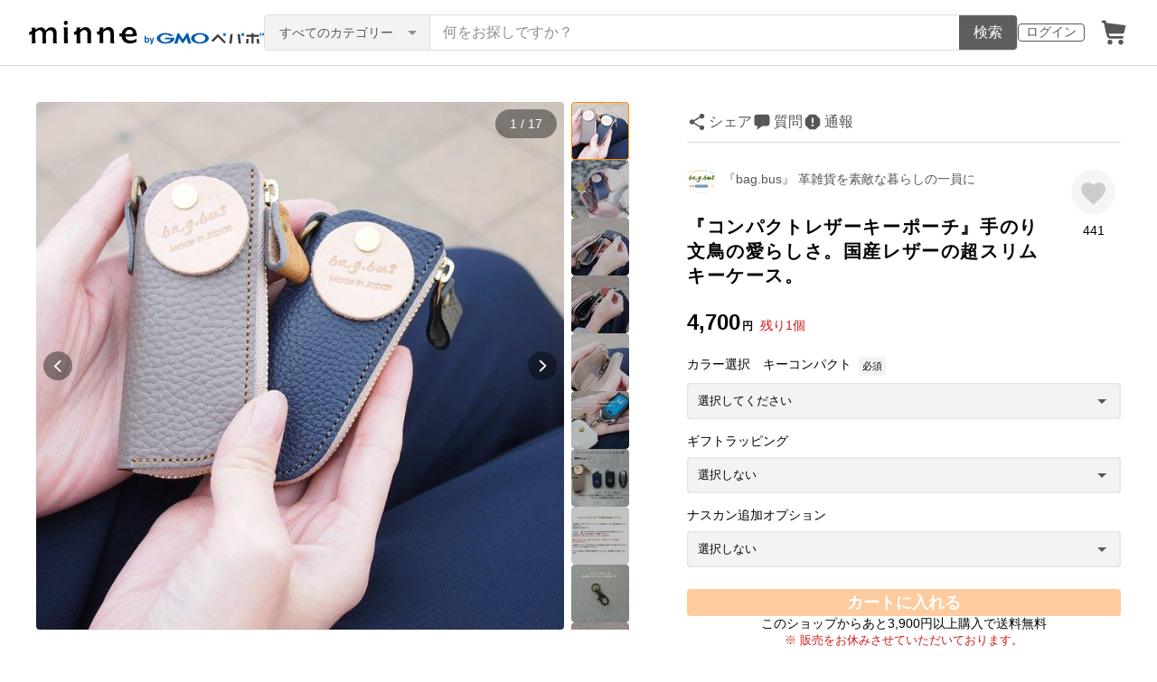

--- FILE ---
content_type: text/html; charset=utf-8
request_url: https://minne.com/items/30174355
body_size: 45825
content:
<!DOCTYPE html><html lang="ja"><head><script>(function(w,d,s,l,i){w[l]=w[l]||[];w[l].push({'gtm.start':
new Date().getTime(),event:'gtm.js'});var f=d.getElementsByTagName(s)[0],
j=d.createElement(s),dl=l!='dataLayer'?'&l='+l:'';j.async=true;j.src=
'https://www.googletagmanager.com/gtm.js?id='+i+dl;f.parentNode.insertBefore(j,f);
})(window,document,'script','dataLayer','GTM-5DHXN4G');</script><script async="" src="https://www.googletagmanager.com/gtag/js?id=AW-659512418"></script><script>window.dataLayer = window.dataLayer || [];
function gtag(){dataLayer.push(arguments);}
gtag('js', new Date());
gtag('config', 'AW-659512418');</script><meta charSet="utf-8"/><meta name="viewport" content="width=device-width"/><title>『コンパクトレザーキーポーチ』手のり文鳥の愛らしさ。国産レザーの超スリムキーケース。 - 『bag.bus』 革雑貨を素敵な暮らしの一員に | minne byGMOペパボ 国内最大級のハンドメイド・手作り通販サイト</title><meta name="description" content="手のり文鳥の愛らしさが光る国産シュリンクレザーのスリムキーケース。お客様の声から生まれたキーケース「手のひらサイズのコンパクトレザーキーポーチ」《商品説明》モチーフは、手のり文鳥！『コンパクトレザーキーポーチ 』地域によっては、たくさん収納できるキーケースが不..."/><link rel="icon" href="/favicon.ico"/><link rel="canonical" href="https://minne.com/items/30174355"/><meta property="og:site_name" content="minne byGMOペパボ"/><meta property="og:title" content="『コンパクトレザーキーポーチ』手のり文鳥の愛らしさ。国産レザーの超スリムキーケース。"/><meta property="og:description" content="4,700円 | 手のり文鳥の愛らしさが光る国産シュリンクレザーのスリムキーケース。お客様の声から生まれたキーケース「手のひらサイズのコンパクトレザーキーポーチ」《商品説明》モチーフは、手のり文鳥！『コンパクトレザーキーポーチ 』地域によっては、たくさん収納できるキーケースが不..."/><meta property="og:type" content="product"/><meta property="og:image" content="https://image.minne.com/minne/mobile_app_product/600x600cq85/b5c9b38e340111600dc39790e794aa1b64f4546e.jpeg/productimages/133552628/w1600xh1600/b7dc4d0f672392cba149c0f5f98c9537d72a81da.JPG?1636632711"/><meta property="twitter:card" content="summary_large_image"/><meta property="twitter:site" content="@minnecom"/><meta property="al:ios:url" content="minne://items/30174355"/><meta property="al:ios:app_store_id" content="563764220"/><meta property="al:ios:app_name" content="minne byGMOペパボ"/><meta property="al:android:url" content="minne://items/30174355"/><meta property="al:android:package" content="jp.co.paperboy.minne.app"/><meta property="al:android:app_name" content="minne byGMOペパボ"/><meta property="og:url" content="https://minne.com/items/30174355"/><meta property="product:product_link" content="https://minne.com/items/30174355"/><meta property="product:price:amount" content="4700"/><meta property="product:price:currency" content="JPY"/><meta property="twitter:creator" content="bag.bus111"/><meta property="twitter:title" content="『コンパクトレザーキーポーチ』手のり文鳥の愛らしさ。国産レザーの超スリムキーケース。"/><meta property="twitter:description" content="4,700円 | 手のり文鳥の愛らしさが光る国産シュリンクレザーのスリムキーケース。お客様の声から生まれたキーケース「手のひらサイズのコンパクトレザーキーポーチ」《商品説明》モチーフは、手のり文鳥！『コンパクトレザーキーポーチ 』地域によっては、たくさん収納できるキーケースが不..."/><meta property="twitter:image" content="https://image.minne.com/minne/mobile_app_product/600x600cq85/b5c9b38e340111600dc39790e794aa1b64f4546e.jpeg/productimages/133552628/w1600xh1600/b7dc4d0f672392cba149c0f5f98c9537d72a81da.JPG?1636632711"/><meta property="fb:admins" content="100001355514181"/><link rel="shortcut icon" type="image/x-icon" href="/favicon.ico"/><link rel="apple-touch-icon-precomposed" href="/favicon-152.png"/><meta name="msapplication-TileColor" content="#ffffff"/><meta name="msapplication-TileImage" content="/favicon-144.png"/><link rel="alternate" href="android-app://jp.co.paperboy.minne.app/minne/items/30174355"/><link rel="alternate" href="ios-app://563764220/minne/items/30174355"/><script type="application/ld+json">{"@context":"https://schema.org","@type":"WebSite","url":"https://minne.com","potentialAction":{"@type":"SearchAction","target":"https://minne.com/category/saleonly?q={search_term_string}","query-input":"required name=search_term_string"}}</script><script type="application/ld+json">{"@context":"https://schema.org","@type":"BreadcrumbList","itemListElement":[{"@type":"ListItem","position":1,"item":"https://minne.com","name":"minne ホーム"},{"@type":"ListItem","position":2,"item":"https://minne.com/category/bags_and_purses","name":"バッグ・財布・小物"},{"@type":"ListItem","position":3,"item":"https://minne.com/category/bags_and_purses/key_case","name":"キーケース"},{"@type":"ListItem","position":4,"name":"『コンパクトレザーキーポーチ』手のり文鳥の愛らしさ。国産レザーの超スリムキーケース。"}]}</script><script type="application/ld+json">{"@context":"https://schema.org","@type":"BreadcrumbList","itemListElement":[{"@type":"ListItem","position":1,"item":"https://minne.com","name":"minne ホーム"},{"@type":"ListItem","position":2,"item":"https://minne.com/@bag-bus111","name":"『bag.bus』 革雑貨を素敵な暮らしの一員に"},{"@type":"ListItem","position":3,"name":"『コンパクトレザーキーポーチ』手のり文鳥の愛らしさ。国産レザーの超スリムキーケース。"}]}</script><script type="application/ld+json">{"@context":"https://schema.org","@type":"Product","brand":{"@type":"Brand","name":"bag.bus111"},"description":"手のり文鳥の愛らしさが光る国産シュリンクレザーのスリムキーケース。\nお客様の声から生まれたキーケース「手のひらサイズのコンパクトレザーキーポーチ」\n\n《商品説明》\nモチーフは、手のり文鳥！『コンパクトレザーキーポーチ 』\n\n地域によっては、たくさん収納できるキーケースが不要なお客さまもおられるようで、そういったお客さまから頂いた声から閃いたアイテムです。\n\n「手のり文鳥くらいのサイズのキーポーチが欲しい。」\n\nこのような会話から製作し始めた小さなキーポーチ。\nレザーキーポーチとは違う、デザインと使用感を意識して製作しました。\n\nあからさまに鳥型デザインするのではなく、老若男女関係なくご使用いただけるように「スタイリッシュさ」を持たせながら、言われて見ればなんとなく「バードぽい」デザインにしました。\n\nふっくら優しく温かみを感じる胴体フォルム。\nDカン周辺が後頭部、ファスナートップがくちばし。\n丸いbag.busのネームタグが、羽ばたくための翼をイメージしています。\n\n☆動画もご確認下さい：https://youtu.be/KZefWHvnw4M\n\n基本的に鍵の形状自体が、縦長の形であるため、上側がファスナー仕様の場合、スリムな形にすると取り出しにくい。\n取り出しにくさを解決するために横スライド仕様を採用。\n\nあえてファスナーの長さにゆとりを持たせ、Dカン取り付けパーツとファスナー下部をつなげる仕様することで\nファスナーが「背骨」ような役割を果たし、手触りの柔らかいレザーの特性を生かしつつ形が崩れにくい工夫を盛り込んでます。\n\n25ｍｍのキーポストを使い、横からスルッと簡単に取り出しできます。\nファスナータイプのキーケースなので、保護面でも安心感があります。\n\nレザーキーポーチでも好評のナスカンと二重リングを標準装備しました。\n二重リングは、厚みや穴の形状から直接取り付けられないスマートキーにも対応するため、取り付けています。\n\n手ぶら派にも嬉しいカラビナフックやストラップを容易に取り付けられるようにDカンも標準装備。\n\n※標準のナスカン2点では足りないお客様用に追加で1点で取り付けられるオプションをご用意いたしました。⁡\n⁡ナスカン追加をご希望のお客様はオプションにて追加購入をお願いいたします。\n\n下記の2色からご希望のカラーをお選び下さい。\n\n▲カラー①：トープ×キャメル\n▲カラー②：ネイビー×オリーブ\n\n▲素材①②：国産天然シュリンクレザー（牛革）コンビなめし＆クロームなめし\n▲内部付属品：ナスカン2点と二重リング1点\n\n▲サイズ：縦約11ｃｍ×横約5ｃｍ×厚み約2.5ｃｍ\n※一点一点手作りのため多少の誤差が生じます。\n※シボ感にばらつきがあります！これは天然シュリンク革の個性であり、一点ものの魅力です。\n※すべてのスマートキーを収納できるわけではありません。\n※コンパクトレザーキーポーチの大きさ以上のサイズは、収納できません。\n\n※2022年8月5日以降のご注文分より、キーポストのネジは、取り外す事が出来ない固定した仕様に変更して製作販売する事といたしました。⁡\n尚、ネジが固定されて無い仕様がお好みのお客様は、個別で対応いたしますので、お気軽にお問合せ下さい。\n\n※売り切れ・再入荷困難につきましては、残念ながらお問合せいただいてもご用意できません。\n※少数生産のため、在庫のあるカラーをお早めにご検討下さい。\n\n《製作使用レザー（皮革）について》\n国産シュリンクレザー（コンビなめし・クロムなめし）\n\n厚口自然シボが特徴のソフトシュリンク革\n弾力性と発色が綺麗なしっかりとしたコシ感を持ちながら軽さがある天然シュリンクレザーです。\n\n詳しくは、レターの「革素材について『国産シュリンクレザー（コンビなめし・クロムなめし）』」もご覧ください。\nhttps://minne.com/@bag-bus111/letters/46633\n\nモノトーンモデル：https://minne.com/items/30174487\n","image":[{"@type":"ImageObject","contentUrl":"https://static.minne.com/productimages/133552628/w1600xh1600/b7dc4d0f672392cba149c0f5f98c9537d72a81da.JPG?1636632711","name":"『コンパクトレザーキーポーチ』手のり文鳥の愛らしさ。国産レザーの超スリムキーケース。 - 画像1"},{"@type":"ImageObject","contentUrl":"https://static.minne.com/productimages/229949400/w1600xh1600/9419018624638bd7def8aa0432ce38cf04f93ae7.jpg?1761111253","name":"『コンパクトレザーキーポーチ』手のり文鳥の愛らしさ。国産レザーの超スリムキーケース。 - 画像2"},{"@type":"ImageObject","contentUrl":"https://static.minne.com/productimages/133552670/w1600xh1600/543cac2d8be0421db1b4b2f1602a2ebc678908f2.JPG?1636632743","name":"『コンパクトレザーキーポーチ』手のり文鳥の愛らしさ。国産レザーの超スリムキーケース。 - 画像3"},{"@type":"ImageObject","contentUrl":"https://static.minne.com/productimages/133552668/w1600xh1600/0deb5cf8d766e209b915d1cfa09f9f237ec805aa.JPG?1636632742","name":"『コンパクトレザーキーポーチ』手のり文鳥の愛らしさ。国産レザーの超スリムキーケース。 - 画像4"},{"@type":"ImageObject","contentUrl":"https://static.minne.com/productimages/133552592/w1600xh1600/cb53ada036b46cac481d7e4126c6cc0f945cb4cd.JPG?1636632693","name":"『コンパクトレザーキーポーチ』手のり文鳥の愛らしさ。国産レザーの超スリムキーケース。 - 画像5"},{"@type":"ImageObject","contentUrl":"https://static.minne.com/productimages/136199381/w1600xh1600/b3167ecd429683dffb3ffdd09cdab03443a75f5f.jpg?1639650024","name":"『コンパクトレザーキーポーチ』手のり文鳥の愛らしさ。国産レザーの超スリムキーケース。 - 画像6"},{"@type":"ImageObject","contentUrl":"https://static.minne.com/productimages/188948815/w1600xh1600/652c6acddb396050224fcdf09ea35e18c458beb7.jpg?1700975735","name":"『コンパクトレザーキーポーチ』手のり文鳥の愛らしさ。国産レザーの超スリムキーケース。 - 画像7"},{"@type":"ImageObject","contentUrl":"https://static.minne.com/productimages/160382193/w1600xh1600/39f809f6d1ab40106439aab7f88317388e4ac9dc.jpg?1666429605","name":"『コンパクトレザーキーポーチ』手のり文鳥の愛らしさ。国産レザーの超スリムキーケース。 - 画像8"},{"@type":"ImageObject","contentUrl":"https://static.minne.com/productimages/154306993/w1600xh1600/0211714df3c6852b0693649aacc9df8d7ac80bcc.png?1659677041","name":"『コンパクトレザーキーポーチ』手のり文鳥の愛らしさ。国産レザーの超スリムキーケース。 - 画像9"},{"@type":"ImageObject","contentUrl":"https://static.minne.com/productimages/229949399/w1600xh1600/2d5c10500829199d02308aa76b2b6af778ff3f35.JPG?1761111253","name":"『コンパクトレザーキーポーチ』手のり文鳥の愛らしさ。国産レザーの超スリムキーケース。 - 画像10"},{"@type":"ImageObject","contentUrl":"https://static.minne.com/productimages/133554032/w1600xh1600/d33c1639ed09aced148d3dcebe71c5a7c75febda.JPG?1636633607","name":"『コンパクトレザーキーポーチ』手のり文鳥の愛らしさ。国産レザーの超スリムキーケース。 - 画像11"},{"@type":"ImageObject","contentUrl":"https://static.minne.com/productimages/133552665/w1600xh1600/282de3f9ddeb40de24d8566f87adce9f6153f30c.JPG?1636632740","name":"『コンパクトレザーキーポーチ』手のり文鳥の愛らしさ。国産レザーの超スリムキーケース。 - 画像12"},{"@type":"ImageObject","contentUrl":"https://static.minne.com/productimages/133552679/w1600xh1600/73de1a8a11ab0d9a002ff81f5d21f9225ea217c7.JPG?1636632747","name":"『コンパクトレザーキーポーチ』手のり文鳥の愛らしさ。国産レザーの超スリムキーケース。 - 画像13"},{"@type":"ImageObject","contentUrl":"https://static.minne.com/productimages/133552593/w1600xh1600/2544a0c56568e65652d0e9102f01d275f1e88fc0.JPG?1636632694","name":"『コンパクトレザーキーポーチ』手のり文鳥の愛らしさ。国産レザーの超スリムキーケース。 - 画像14"},{"@type":"ImageObject","contentUrl":"https://static.minne.com/productimages/154289418/w1600xh1600/2078a922c838d11bd289a2f931b78d34df80c7b9.png?1659665455","name":"『コンパクトレザーキーポーチ』手のり文鳥の愛らしさ。国産レザーの超スリムキーケース。 - 画像15"},{"@type":"ImageObject","contentUrl":"https://static.minne.com/productimages/181286971/w1600xh1600/f33466cf20189f5c28c0e4228c74afbae90f0938.png?1691117949","name":"『コンパクトレザーキーポーチ』手のり文鳥の愛らしさ。国産レザーの超スリムキーケース。 - 画像16"},{"@type":"ImageObject","contentUrl":"https://static.minne.com/productimages/181317599/w1600xh1600/72d9f787cfc0cd8dcd9324e47843f14114eec7ea.jpg?1691137506","name":"『コンパクトレザーキーポーチ』手のり文鳥の愛らしさ。国産レザーの超スリムキーケース。 - 画像17"}],"name":"『コンパクトレザーキーポーチ』手のり文鳥の愛らしさ。国産レザーの超スリムキーケース。","review":[{"@type":"Review","reviewRating":{"@type":"Rating","ratingValue":5,"bestRating":5,"worstRating":1,"datePublished":"2023-11-26T12:31:11+09:00"},"author":{"@type":"Person","name":"mirutann"},"reviewBody":"レビューが遅くなってしまい大変申し訳ございません。先日届きました！\nプレゼントラッピングしていただいたため、まだ開封及びキーケースの確認は出来ておりません💦\n無料なのにとても丁寧に綺麗にラッピングしていただきありがとうございます！\n\nこの度は本当にありがとうございます。\nまたご縁がありましたらよろしくお願いいたします♪"},{"@type":"Review","reviewRating":{"@type":"Rating","ratingValue":5,"bestRating":5,"worstRating":1,"datePublished":"2023-10-13T17:50:52+09:00"},"author":{"@type":"Person","name":"shu3shu"},"reviewBody":"写真通りのキーケース、とっても気に入りました♪\n子供達からママっぽいと言われすごく嬉しいです。\n理想のキーケースに出会えました！\nありがとうございます。"},{"@type":"Review","reviewRating":{"@type":"Rating","ratingValue":5,"bestRating":5,"worstRating":1,"datePublished":"2023-08-28T14:36:46+09:00"},"author":{"@type":"Person","name":"tamepiyo"},"reviewBody":"デザイン違いで再購入しました。以前購入させて頂いたキーケースの皮の質感が柔らかくてお気に入りで、今回コンパクトタイプを購入させて頂きました。事前に収納可能なスマートキーのサイズが明記されており、無事自分のキーも収納出来て快適に使用しています。\r\n素敵な作品と早急な発送を感謝しています。本当にありがとうございました。"}],"aggregateRating":{"@type":"AggregateRating","ratingValue":5,"name":"『コンパクトレザーキーポーチ』手のり文鳥の愛らしさ。国産レザーの超スリムキーケース。","reviewCount":1106,"bestRating":5,"worstRating":1},"offers":{"@type":"Offer","url":"https://minne.com/items/30174355","priceCurrency":"JPY","price":4700,"availability":"https://schema.org/InStock"}}</script><meta name="next-head-count" content="41"/><link rel="preload" href="https://assets.minne.com/_next/static/css/b92508390536d77d.css" as="style"/><link rel="stylesheet" href="https://assets.minne.com/_next/static/css/b92508390536d77d.css" data-n-g=""/><link rel="preload" href="https://assets.minne.com/_next/static/css/ff5370586e15615f.css" as="style"/><link rel="stylesheet" href="https://assets.minne.com/_next/static/css/ff5370586e15615f.css" data-n-p=""/><link rel="preload" href="https://assets.minne.com/_next/static/css/aca86b5e2e861ddc.css" as="style"/><link rel="stylesheet" href="https://assets.minne.com/_next/static/css/aca86b5e2e861ddc.css" data-n-p=""/><link rel="preload" href="https://assets.minne.com/_next/static/css/7a5c2639235d4452.css" as="style"/><link rel="stylesheet" href="https://assets.minne.com/_next/static/css/7a5c2639235d4452.css" data-n-p=""/><link rel="preload" href="https://assets.minne.com/_next/static/css/01d9f107b5566ff5.css" as="style"/><link rel="stylesheet" href="https://assets.minne.com/_next/static/css/01d9f107b5566ff5.css" data-n-p=""/><noscript data-n-css=""></noscript><script defer="" nomodule="" src="https://assets.minne.com/_next/static/chunks/polyfills-42372ed130431b0a.js"></script><script src="https://assets.minne.com/_next/static/chunks/webpack-72ff7d89ac4ae3ad.js" defer=""></script><script src="https://assets.minne.com/_next/static/chunks/framework-945b357d4a851f4b.js" defer=""></script><script src="https://assets.minne.com/_next/static/chunks/main-979a928c801c37a9.js" defer=""></script><script src="https://assets.minne.com/_next/static/chunks/pages/_app-6aedf00e8df7e368.js" defer=""></script><script src="https://assets.minne.com/_next/static/chunks/fec483df-3a01da3351658486.js" defer=""></script><script src="https://assets.minne.com/_next/static/chunks/2fbf9dd2-26488128a0adfa50.js" defer=""></script><script src="https://assets.minne.com/_next/static/chunks/9755-eb8ef797b9ac4ed6.js" defer=""></script><script src="https://assets.minne.com/_next/static/chunks/1664-7bba6d7caeb2ea23.js" defer=""></script><script src="https://assets.minne.com/_next/static/chunks/7634-67ca948bee10a88c.js" defer=""></script><script src="https://assets.minne.com/_next/static/chunks/6817-eec35ca6d3bf9439.js" defer=""></script><script src="https://assets.minne.com/_next/static/chunks/9197-405143e72654daca.js" defer=""></script><script src="https://assets.minne.com/_next/static/chunks/252-e474101a38e0ebc7.js" defer=""></script><script src="https://assets.minne.com/_next/static/chunks/1448-a519ff8d6350b1f9.js" defer=""></script><script src="https://assets.minne.com/_next/static/chunks/9359-aa7632c7bc597c77.js" defer=""></script><script src="https://assets.minne.com/_next/static/chunks/5155-8d632827f5208eac.js" defer=""></script><script src="https://assets.minne.com/_next/static/chunks/4000-fd899f737be2b026.js" defer=""></script><script src="https://assets.minne.com/_next/static/chunks/1378-5d49e98b13311e84.js" defer=""></script><script src="https://assets.minne.com/_next/static/chunks/448-811f4a9aeb5b4f61.js" defer=""></script><script src="https://assets.minne.com/_next/static/chunks/3392-0b0c408859828366.js" defer=""></script><script src="https://assets.minne.com/_next/static/chunks/7012-f5b4760e5ff3506a.js" defer=""></script><script src="https://assets.minne.com/_next/static/chunks/8858-3f846847df1f6a90.js" defer=""></script><script src="https://assets.minne.com/_next/static/chunks/2828-c94380e3f12e9c5d.js" defer=""></script><script src="https://assets.minne.com/_next/static/chunks/2705-11d079a40419d6dc.js" defer=""></script><script src="https://assets.minne.com/_next/static/chunks/6547-abacff949548cde7.js" defer=""></script><script src="https://assets.minne.com/_next/static/chunks/pages/items/%5Bid%5D-062536c3cca24374.js" defer=""></script><script src="https://assets.minne.com/_next/static/VxhPNuenVn6XWy0_P6gDb/_buildManifest.js" defer=""></script><script src="https://assets.minne.com/_next/static/VxhPNuenVn6XWy0_P6gDb/_ssgManifest.js" defer=""></script></head><body><noscript><iframe src="https://www.googletagmanager.com/ns.html?id=GTM-5DHXN4G" height="0" width="0" style="display:none;visibility:hidden"></iframe></noscript><div id="__next"><header class="MinneHeader_minne-header__6tYNv"><div class="MinneHeader_container__tLbFp"><a class="MinneHeader_minne-logo__bCnrs" href="/"><span style="box-sizing:border-box;display:block;overflow:hidden;width:initial;height:initial;background:none;opacity:1;border:0;margin:0;padding:0;position:absolute;top:0;left:0;bottom:0;right:0"><img alt="ハンドメイドマーケット minne（ミンネ）" src="[data-uri]" decoding="async" data-nimg="fill" style="position:absolute;top:0;left:0;bottom:0;right:0;box-sizing:border-box;padding:0;border:none;margin:auto;display:block;width:0;height:0;min-width:100%;max-width:100%;min-height:100%;max-height:100%"/><noscript><img alt="ハンドメイドマーケット minne（ミンネ）" loading="lazy" decoding="async" data-nimg="fill" style="position:absolute;top:0;left:0;bottom:0;right:0;box-sizing:border-box;padding:0;border:none;margin:auto;display:block;width:0;height:0;min-width:100%;max-width:100%;min-height:100%;max-height:100%" src="https://static.minne.com/files/minne/shared/logos/horizontal-m.svg"/></noscript></span></a><ul class="MinneHeader_menu-list__VIISh"><li class="MinneHeader_list-item__J0y5m"><a href="/signin/" class="MinneHeader_outline-button__cr8Tf">ログイン</a></li><li class="MinneHeader_list-item__J0y5m"><a href="/carts/line_items/"><div class="MinneHeader_icon-image__aNKOe"><span style="box-sizing:border-box;display:block;overflow:hidden;width:initial;height:initial;background:none;opacity:1;border:0;margin:0;padding:0;position:absolute;top:0;left:0;bottom:0;right:0"><img alt="カート" src="[data-uri]" decoding="async" data-nimg="fill" style="position:absolute;top:0;left:0;bottom:0;right:0;box-sizing:border-box;padding:0;border:none;margin:auto;display:block;width:0;height:0;min-width:100%;max-width:100%;min-height:100%;max-height:100%"/><noscript><img alt="カート" loading="lazy" decoding="async" data-nimg="fill" style="position:absolute;top:0;left:0;bottom:0;right:0;box-sizing:border-box;padding:0;border:none;margin:auto;display:block;width:0;height:0;min-width:100%;max-width:100%;min-height:100%;max-height:100%" src="https://static.minne.com/files/minne/icon/icon-cart.svg"/></noscript></span></div></a></li></ul><div class="MinneHeader_search-box__XfHAx"><div class="MinneSearchBox_container__T5FQu"><form class="MinneSearchBox_search-form__rI_wT" role="search"><div class="MinneSearchBox_category-select___9g9P"><select class="MinneSearchBox_select-box__dG5lB" aria-label="カテゴリーを選択"><option value="" selected="">すべてのカテゴリー</option><option value="accessories">アクセサリー・ジュエリー</option><option value="clothing">ファッション</option><option value="bags_and_purses">バッグ・財布・小物</option><option value="children">ベビー・キッズ</option><option value="interior">家具・生活雑貨</option><option value="pets">ペットグッズ</option><option value="plants">フラワー・ガーデン</option><option value="smartphone_cases_and_mobile_accessories">スマホケース・モバイルグッズ</option><option value="art">アート</option><option value="kitchen">食器・キッチン</option><option value="aroma_and_candles">アロマ・キャンドル</option><option value="stationery">文房具・ステーショナリー</option><option value="dolls">ぬいぐるみ・人形</option><option value="toys">おもちゃ</option><option value="knitting_and_needlecraft">ニット・編み物</option><option value="mask">マスク</option><option value="lesson">レシピ・型紙・レッスン動画</option><option value="material">素材・道具</option><option value="kits">手作りキット</option><option value="food">食べ物</option></select><span class="MinneSearchBox_selected-category-label__rQgzG">すべてのカテゴリー</span></div><div class="MinneSearchBox_search-text__LWRrg"><input placeholder="何をお探しですか？" class="MinneSearchBox_text-field__MY3wQ" type="search" enterKeyHint="search" aria-label="キーワード検索" maxLength="100" value=""/><div class="MinneSearchBox_suggestions-wrapper__ojoIH"></div></div><button type="submit" class="MinneSearchBox_submit-button__cvy6R">検索</button></form></div></div></div></header><div><main class="ProductSinglePage_product-wrapper__sQQKI false"><div class="ProductSinglePage_product-image__WvNnM"><div><div class="MinneCarouselForProductImage_container__gyVmw"><div class="MinneCarouselForProductImage_carousel-wrapper__n1yEw"><div class="swiper-container"><div class="swiper-wrapper"><div class="swiper-slide swiper-slide-duplicate" data-swiper-slide-index="16"><button class="MinneCarouselForProductImage_slide-container__nfpn4"><span style="box-sizing:border-box;display:inline-block;overflow:hidden;width:initial;height:initial;background:none;opacity:1;border:0;margin:0;padding:0;position:relative;max-width:100%"><span style="box-sizing:border-box;display:block;width:initial;height:initial;background:none;opacity:1;border:0;margin:0;padding:0;max-width:100%"><img style="display:block;max-width:100%;width:initial;height:initial;background:none;opacity:1;border:0;margin:0;padding:0" alt="" aria-hidden="true" src="data:image/svg+xml,%3csvg%20xmlns=%27http://www.w3.org/2000/svg%27%20version=%271.1%27%20width=%27680%27%20height=%27680%27/%3e"/></span><img alt="作品画像17枚目" src="[data-uri]" decoding="async" data-nimg="intrinsic" style="position:absolute;top:0;left:0;bottom:0;right:0;box-sizing:border-box;padding:0;border:none;margin:auto;display:block;width:0;height:0;min-width:100%;max-width:100%;min-height:100%;max-height:100%"/><noscript><img alt="作品画像17枚目" loading="lazy" decoding="async" data-nimg="intrinsic" style="position:absolute;top:0;left:0;bottom:0;right:0;box-sizing:border-box;padding:0;border:none;margin:auto;display:block;width:0;height:0;min-width:100%;max-width:100%;min-height:100%;max-height:100%" src="https://image.minne.com/minne/mobile_app_product/680x680cq85/e4ddb3fd7789dc7646ce5c6caa3c293cbe315fd7.jpeg/productimages/181317599/w1600xh1600/72d9f787cfc0cd8dcd9324e47843f14114eec7ea.jpg?1691137506"/></noscript></span></button></div><div class="swiper-slide" data-swiper-slide-index="0"><button class="MinneCarouselForProductImage_slide-container__nfpn4"><span style="box-sizing:border-box;display:inline-block;overflow:hidden;width:initial;height:initial;background:none;opacity:1;border:0;margin:0;padding:0;position:relative;max-width:100%"><span style="box-sizing:border-box;display:block;width:initial;height:initial;background:none;opacity:1;border:0;margin:0;padding:0;max-width:100%"><img style="display:block;max-width:100%;width:initial;height:initial;background:none;opacity:1;border:0;margin:0;padding:0" alt="" aria-hidden="true" src="data:image/svg+xml,%3csvg%20xmlns=%27http://www.w3.org/2000/svg%27%20version=%271.1%27%20width=%27680%27%20height=%27680%27/%3e"/></span><img alt="作品画像1枚目" src="[data-uri]" decoding="async" data-nimg="intrinsic" style="position:absolute;top:0;left:0;bottom:0;right:0;box-sizing:border-box;padding:0;border:none;margin:auto;display:block;width:0;height:0;min-width:100%;max-width:100%;min-height:100%;max-height:100%"/><noscript><img alt="作品画像1枚目" loading="lazy" decoding="async" data-nimg="intrinsic" style="position:absolute;top:0;left:0;bottom:0;right:0;box-sizing:border-box;padding:0;border:none;margin:auto;display:block;width:0;height:0;min-width:100%;max-width:100%;min-height:100%;max-height:100%" src="https://image.minne.com/minne/mobile_app_product/680x680cq85/1b8f1daf2d0fff2a8a1ec6f62e61327a91e16b69.jpeg/productimages/133552628/w1600xh1600/b7dc4d0f672392cba149c0f5f98c9537d72a81da.JPG?1636632711"/></noscript></span></button></div><div class="swiper-slide" data-swiper-slide-index="1"><button class="MinneCarouselForProductImage_slide-container__nfpn4"><span style="box-sizing:border-box;display:inline-block;overflow:hidden;width:initial;height:initial;background:none;opacity:1;border:0;margin:0;padding:0;position:relative;max-width:100%"><span style="box-sizing:border-box;display:block;width:initial;height:initial;background:none;opacity:1;border:0;margin:0;padding:0;max-width:100%"><img style="display:block;max-width:100%;width:initial;height:initial;background:none;opacity:1;border:0;margin:0;padding:0" alt="" aria-hidden="true" src="data:image/svg+xml,%3csvg%20xmlns=%27http://www.w3.org/2000/svg%27%20version=%271.1%27%20width=%27680%27%20height=%27680%27/%3e"/></span><img alt="作品画像2枚目" src="[data-uri]" decoding="async" data-nimg="intrinsic" style="position:absolute;top:0;left:0;bottom:0;right:0;box-sizing:border-box;padding:0;border:none;margin:auto;display:block;width:0;height:0;min-width:100%;max-width:100%;min-height:100%;max-height:100%"/><noscript><img alt="作品画像2枚目" loading="lazy" decoding="async" data-nimg="intrinsic" style="position:absolute;top:0;left:0;bottom:0;right:0;box-sizing:border-box;padding:0;border:none;margin:auto;display:block;width:0;height:0;min-width:100%;max-width:100%;min-height:100%;max-height:100%" src="https://image.minne.com/minne/mobile_app_product/680x680cq85/615847243b87731bc413a96a9a0bac76091c351c.jpeg/productimages/229949400/w1600xh1600/9419018624638bd7def8aa0432ce38cf04f93ae7.jpg?1761111253"/></noscript></span></button></div><div class="swiper-slide" data-swiper-slide-index="2"><button class="MinneCarouselForProductImage_slide-container__nfpn4"><span style="box-sizing:border-box;display:inline-block;overflow:hidden;width:initial;height:initial;background:none;opacity:1;border:0;margin:0;padding:0;position:relative;max-width:100%"><span style="box-sizing:border-box;display:block;width:initial;height:initial;background:none;opacity:1;border:0;margin:0;padding:0;max-width:100%"><img style="display:block;max-width:100%;width:initial;height:initial;background:none;opacity:1;border:0;margin:0;padding:0" alt="" aria-hidden="true" src="data:image/svg+xml,%3csvg%20xmlns=%27http://www.w3.org/2000/svg%27%20version=%271.1%27%20width=%27680%27%20height=%27680%27/%3e"/></span><img alt="作品画像3枚目" src="[data-uri]" decoding="async" data-nimg="intrinsic" style="position:absolute;top:0;left:0;bottom:0;right:0;box-sizing:border-box;padding:0;border:none;margin:auto;display:block;width:0;height:0;min-width:100%;max-width:100%;min-height:100%;max-height:100%"/><noscript><img alt="作品画像3枚目" loading="lazy" decoding="async" data-nimg="intrinsic" style="position:absolute;top:0;left:0;bottom:0;right:0;box-sizing:border-box;padding:0;border:none;margin:auto;display:block;width:0;height:0;min-width:100%;max-width:100%;min-height:100%;max-height:100%" src="https://image.minne.com/minne/mobile_app_product/680x680cq85/54c61f5857999caabc695f86778b27562280cbfa.jpeg/productimages/133552670/w1600xh1600/543cac2d8be0421db1b4b2f1602a2ebc678908f2.JPG?1636632743"/></noscript></span></button></div><div class="swiper-slide" data-swiper-slide-index="3"><button class="MinneCarouselForProductImage_slide-container__nfpn4"><span style="box-sizing:border-box;display:inline-block;overflow:hidden;width:initial;height:initial;background:none;opacity:1;border:0;margin:0;padding:0;position:relative;max-width:100%"><span style="box-sizing:border-box;display:block;width:initial;height:initial;background:none;opacity:1;border:0;margin:0;padding:0;max-width:100%"><img style="display:block;max-width:100%;width:initial;height:initial;background:none;opacity:1;border:0;margin:0;padding:0" alt="" aria-hidden="true" src="data:image/svg+xml,%3csvg%20xmlns=%27http://www.w3.org/2000/svg%27%20version=%271.1%27%20width=%27680%27%20height=%27680%27/%3e"/></span><img alt="作品画像4枚目" src="[data-uri]" decoding="async" data-nimg="intrinsic" style="position:absolute;top:0;left:0;bottom:0;right:0;box-sizing:border-box;padding:0;border:none;margin:auto;display:block;width:0;height:0;min-width:100%;max-width:100%;min-height:100%;max-height:100%"/><noscript><img alt="作品画像4枚目" loading="lazy" decoding="async" data-nimg="intrinsic" style="position:absolute;top:0;left:0;bottom:0;right:0;box-sizing:border-box;padding:0;border:none;margin:auto;display:block;width:0;height:0;min-width:100%;max-width:100%;min-height:100%;max-height:100%" src="https://image.minne.com/minne/mobile_app_product/680x680cq85/890bea6b99440fe9793e5737c3f01dad9aa8cd9f.jpeg/productimages/133552668/w1600xh1600/0deb5cf8d766e209b915d1cfa09f9f237ec805aa.JPG?1636632742"/></noscript></span></button></div><div class="swiper-slide" data-swiper-slide-index="4"><button class="MinneCarouselForProductImage_slide-container__nfpn4"><span style="box-sizing:border-box;display:inline-block;overflow:hidden;width:initial;height:initial;background:none;opacity:1;border:0;margin:0;padding:0;position:relative;max-width:100%"><span style="box-sizing:border-box;display:block;width:initial;height:initial;background:none;opacity:1;border:0;margin:0;padding:0;max-width:100%"><img style="display:block;max-width:100%;width:initial;height:initial;background:none;opacity:1;border:0;margin:0;padding:0" alt="" aria-hidden="true" src="data:image/svg+xml,%3csvg%20xmlns=%27http://www.w3.org/2000/svg%27%20version=%271.1%27%20width=%27680%27%20height=%27680%27/%3e"/></span><img alt="作品画像5枚目" src="[data-uri]" decoding="async" data-nimg="intrinsic" style="position:absolute;top:0;left:0;bottom:0;right:0;box-sizing:border-box;padding:0;border:none;margin:auto;display:block;width:0;height:0;min-width:100%;max-width:100%;min-height:100%;max-height:100%"/><noscript><img alt="作品画像5枚目" loading="lazy" decoding="async" data-nimg="intrinsic" style="position:absolute;top:0;left:0;bottom:0;right:0;box-sizing:border-box;padding:0;border:none;margin:auto;display:block;width:0;height:0;min-width:100%;max-width:100%;min-height:100%;max-height:100%" src="https://image.minne.com/minne/mobile_app_product/680x680cq85/7ae442b3c97e1ed291248986c0ea76b8fa18dd34.jpeg/productimages/133552592/w1600xh1600/cb53ada036b46cac481d7e4126c6cc0f945cb4cd.JPG?1636632693"/></noscript></span></button><div class="MinneCarouselForProductImage_slide-caption__Wk6l1">Dカン取り付けパーツとファスナー下部をつなげる仕様することで「背骨」ような役割を果たし、形が崩れにくい工夫を盛り込んでます。</div></div><div class="swiper-slide" data-swiper-slide-index="5"><button class="MinneCarouselForProductImage_slide-container__nfpn4"><span style="box-sizing:border-box;display:inline-block;overflow:hidden;width:initial;height:initial;background:none;opacity:1;border:0;margin:0;padding:0;position:relative;max-width:100%"><span style="box-sizing:border-box;display:block;width:initial;height:initial;background:none;opacity:1;border:0;margin:0;padding:0;max-width:100%"><img style="display:block;max-width:100%;width:initial;height:initial;background:none;opacity:1;border:0;margin:0;padding:0" alt="" aria-hidden="true" src="data:image/svg+xml,%3csvg%20xmlns=%27http://www.w3.org/2000/svg%27%20version=%271.1%27%20width=%27680%27%20height=%27680%27/%3e"/></span><img alt="作品画像6枚目" src="[data-uri]" decoding="async" data-nimg="intrinsic" style="position:absolute;top:0;left:0;bottom:0;right:0;box-sizing:border-box;padding:0;border:none;margin:auto;display:block;width:0;height:0;min-width:100%;max-width:100%;min-height:100%;max-height:100%"/><noscript><img alt="作品画像6枚目" loading="lazy" decoding="async" data-nimg="intrinsic" style="position:absolute;top:0;left:0;bottom:0;right:0;box-sizing:border-box;padding:0;border:none;margin:auto;display:block;width:0;height:0;min-width:100%;max-width:100%;min-height:100%;max-height:100%" src="https://image.minne.com/minne/mobile_app_product/680x680cq85/6fa5c10ce21282906145d84aa825dcdf3786e462.jpeg/productimages/136199381/w1600xh1600/b3167ecd429683dffb3ffdd09cdab03443a75f5f.jpg?1639650024"/></noscript></span></button></div><div class="swiper-slide" data-swiper-slide-index="6"><button class="MinneCarouselForProductImage_slide-container__nfpn4"><span style="box-sizing:border-box;display:inline-block;overflow:hidden;width:initial;height:initial;background:none;opacity:1;border:0;margin:0;padding:0;position:relative;max-width:100%"><span style="box-sizing:border-box;display:block;width:initial;height:initial;background:none;opacity:1;border:0;margin:0;padding:0;max-width:100%"><img style="display:block;max-width:100%;width:initial;height:initial;background:none;opacity:1;border:0;margin:0;padding:0" alt="" aria-hidden="true" src="data:image/svg+xml,%3csvg%20xmlns=%27http://www.w3.org/2000/svg%27%20version=%271.1%27%20width=%27680%27%20height=%27680%27/%3e"/></span><img alt="作品画像7枚目" src="[data-uri]" decoding="async" data-nimg="intrinsic" style="position:absolute;top:0;left:0;bottom:0;right:0;box-sizing:border-box;padding:0;border:none;margin:auto;display:block;width:0;height:0;min-width:100%;max-width:100%;min-height:100%;max-height:100%"/><noscript><img alt="作品画像7枚目" loading="lazy" decoding="async" data-nimg="intrinsic" style="position:absolute;top:0;left:0;bottom:0;right:0;box-sizing:border-box;padding:0;border:none;margin:auto;display:block;width:0;height:0;min-width:100%;max-width:100%;min-height:100%;max-height:100%" src="https://image.minne.com/minne/mobile_app_product/680x680cq85/3851f4c48d178dcb4d115e27eef07dff870b8c6e.jpeg/productimages/188948815/w1600xh1600/652c6acddb396050224fcdf09ea35e18c458beb7.jpg?1700975735"/></noscript></span></button></div><div class="swiper-slide" data-swiper-slide-index="7"><button class="MinneCarouselForProductImage_slide-container__nfpn4"><span style="box-sizing:border-box;display:inline-block;overflow:hidden;width:initial;height:initial;background:none;opacity:1;border:0;margin:0;padding:0;position:relative;max-width:100%"><span style="box-sizing:border-box;display:block;width:initial;height:initial;background:none;opacity:1;border:0;margin:0;padding:0;max-width:100%"><img style="display:block;max-width:100%;width:initial;height:initial;background:none;opacity:1;border:0;margin:0;padding:0" alt="" aria-hidden="true" src="data:image/svg+xml,%3csvg%20xmlns=%27http://www.w3.org/2000/svg%27%20version=%271.1%27%20width=%27680%27%20height=%27680%27/%3e"/></span><img alt="作品画像8枚目" src="[data-uri]" decoding="async" data-nimg="intrinsic" style="position:absolute;top:0;left:0;bottom:0;right:0;box-sizing:border-box;padding:0;border:none;margin:auto;display:block;width:0;height:0;min-width:100%;max-width:100%;min-height:100%;max-height:100%"/><noscript><img alt="作品画像8枚目" loading="lazy" decoding="async" data-nimg="intrinsic" style="position:absolute;top:0;left:0;bottom:0;right:0;box-sizing:border-box;padding:0;border:none;margin:auto;display:block;width:0;height:0;min-width:100%;max-width:100%;min-height:100%;max-height:100%" src="https://image.minne.com/minne/mobile_app_product/680x680cq85/8f17cd763baced2d846bbc873cc20f9702f95969.jpeg/productimages/160382193/w1600xh1600/39f809f6d1ab40106439aab7f88317388e4ac9dc.jpg?1666429605"/></noscript></span></button></div><div class="swiper-slide" data-swiper-slide-index="8"><button class="MinneCarouselForProductImage_slide-container__nfpn4"><span style="box-sizing:border-box;display:inline-block;overflow:hidden;width:initial;height:initial;background:none;opacity:1;border:0;margin:0;padding:0;position:relative;max-width:100%"><span style="box-sizing:border-box;display:block;width:initial;height:initial;background:none;opacity:1;border:0;margin:0;padding:0;max-width:100%"><img style="display:block;max-width:100%;width:initial;height:initial;background:none;opacity:1;border:0;margin:0;padding:0" alt="" aria-hidden="true" src="data:image/svg+xml,%3csvg%20xmlns=%27http://www.w3.org/2000/svg%27%20version=%271.1%27%20width=%27680%27%20height=%27680%27/%3e"/></span><img alt="作品画像9枚目" src="[data-uri]" decoding="async" data-nimg="intrinsic" style="position:absolute;top:0;left:0;bottom:0;right:0;box-sizing:border-box;padding:0;border:none;margin:auto;display:block;width:0;height:0;min-width:100%;max-width:100%;min-height:100%;max-height:100%"/><noscript><img alt="作品画像9枚目" loading="lazy" decoding="async" data-nimg="intrinsic" style="position:absolute;top:0;left:0;bottom:0;right:0;box-sizing:border-box;padding:0;border:none;margin:auto;display:block;width:0;height:0;min-width:100%;max-width:100%;min-height:100%;max-height:100%" src="https://image.minne.com/minne/mobile_app_product/680x680cq85/f788c6fc5cef4eccd01ffc065ca679913179bfe5.jpeg/productimages/154306993/w1600xh1600/0211714df3c6852b0693649aacc9df8d7ac80bcc.png?1659677041"/></noscript></span></button></div><div class="swiper-slide" data-swiper-slide-index="9"><button class="MinneCarouselForProductImage_slide-container__nfpn4"><span style="box-sizing:border-box;display:inline-block;overflow:hidden;width:initial;height:initial;background:none;opacity:1;border:0;margin:0;padding:0;position:relative;max-width:100%"><span style="box-sizing:border-box;display:block;width:initial;height:initial;background:none;opacity:1;border:0;margin:0;padding:0;max-width:100%"><img style="display:block;max-width:100%;width:initial;height:initial;background:none;opacity:1;border:0;margin:0;padding:0" alt="" aria-hidden="true" src="data:image/svg+xml,%3csvg%20xmlns=%27http://www.w3.org/2000/svg%27%20version=%271.1%27%20width=%27680%27%20height=%27680%27/%3e"/></span><img alt="作品画像10枚目" src="[data-uri]" decoding="async" data-nimg="intrinsic" style="position:absolute;top:0;left:0;bottom:0;right:0;box-sizing:border-box;padding:0;border:none;margin:auto;display:block;width:0;height:0;min-width:100%;max-width:100%;min-height:100%;max-height:100%"/><noscript><img alt="作品画像10枚目" loading="lazy" decoding="async" data-nimg="intrinsic" style="position:absolute;top:0;left:0;bottom:0;right:0;box-sizing:border-box;padding:0;border:none;margin:auto;display:block;width:0;height:0;min-width:100%;max-width:100%;min-height:100%;max-height:100%" src="https://image.minne.com/minne/mobile_app_product/680x680cq85/3089126eeaa81a7c17a4fb8d344de70362cca1b4.jpeg/productimages/229949399/w1600xh1600/2d5c10500829199d02308aa76b2b6af778ff3f35.JPG?1761111253"/></noscript></span></button></div><div class="swiper-slide" data-swiper-slide-index="10"><button class="MinneCarouselForProductImage_slide-container__nfpn4"><span style="box-sizing:border-box;display:inline-block;overflow:hidden;width:initial;height:initial;background:none;opacity:1;border:0;margin:0;padding:0;position:relative;max-width:100%"><span style="box-sizing:border-box;display:block;width:initial;height:initial;background:none;opacity:1;border:0;margin:0;padding:0;max-width:100%"><img style="display:block;max-width:100%;width:initial;height:initial;background:none;opacity:1;border:0;margin:0;padding:0" alt="" aria-hidden="true" src="data:image/svg+xml,%3csvg%20xmlns=%27http://www.w3.org/2000/svg%27%20version=%271.1%27%20width=%27680%27%20height=%27680%27/%3e"/></span><img alt="作品画像11枚目" src="[data-uri]" decoding="async" data-nimg="intrinsic" style="position:absolute;top:0;left:0;bottom:0;right:0;box-sizing:border-box;padding:0;border:none;margin:auto;display:block;width:0;height:0;min-width:100%;max-width:100%;min-height:100%;max-height:100%"/><noscript><img alt="作品画像11枚目" loading="lazy" decoding="async" data-nimg="intrinsic" style="position:absolute;top:0;left:0;bottom:0;right:0;box-sizing:border-box;padding:0;border:none;margin:auto;display:block;width:0;height:0;min-width:100%;max-width:100%;min-height:100%;max-height:100%" src="https://image.minne.com/minne/mobile_app_product/680x680cq85/dd65a487266f86c7742e17263342ea56e32d8f2b.jpeg/productimages/133554032/w1600xh1600/d33c1639ed09aced148d3dcebe71c5a7c75febda.JPG?1636633607"/></noscript></span></button></div><div class="swiper-slide" data-swiper-slide-index="11"><button class="MinneCarouselForProductImage_slide-container__nfpn4"><span style="box-sizing:border-box;display:inline-block;overflow:hidden;width:initial;height:initial;background:none;opacity:1;border:0;margin:0;padding:0;position:relative;max-width:100%"><span style="box-sizing:border-box;display:block;width:initial;height:initial;background:none;opacity:1;border:0;margin:0;padding:0;max-width:100%"><img style="display:block;max-width:100%;width:initial;height:initial;background:none;opacity:1;border:0;margin:0;padding:0" alt="" aria-hidden="true" src="data:image/svg+xml,%3csvg%20xmlns=%27http://www.w3.org/2000/svg%27%20version=%271.1%27%20width=%27680%27%20height=%27680%27/%3e"/></span><img alt="作品画像12枚目" src="[data-uri]" decoding="async" data-nimg="intrinsic" style="position:absolute;top:0;left:0;bottom:0;right:0;box-sizing:border-box;padding:0;border:none;margin:auto;display:block;width:0;height:0;min-width:100%;max-width:100%;min-height:100%;max-height:100%"/><noscript><img alt="作品画像12枚目" loading="lazy" decoding="async" data-nimg="intrinsic" style="position:absolute;top:0;left:0;bottom:0;right:0;box-sizing:border-box;padding:0;border:none;margin:auto;display:block;width:0;height:0;min-width:100%;max-width:100%;min-height:100%;max-height:100%" src="https://image.minne.com/minne/mobile_app_product/680x680cq85/36b689cb9d932c4fd93c5655d6538f64b59f2d81.jpeg/productimages/133552665/w1600xh1600/282de3f9ddeb40de24d8566f87adce9f6153f30c.JPG?1636632740"/></noscript></span></button></div><div class="swiper-slide" data-swiper-slide-index="12"><button class="MinneCarouselForProductImage_slide-container__nfpn4"><span style="box-sizing:border-box;display:inline-block;overflow:hidden;width:initial;height:initial;background:none;opacity:1;border:0;margin:0;padding:0;position:relative;max-width:100%"><span style="box-sizing:border-box;display:block;width:initial;height:initial;background:none;opacity:1;border:0;margin:0;padding:0;max-width:100%"><img style="display:block;max-width:100%;width:initial;height:initial;background:none;opacity:1;border:0;margin:0;padding:0" alt="" aria-hidden="true" src="data:image/svg+xml,%3csvg%20xmlns=%27http://www.w3.org/2000/svg%27%20version=%271.1%27%20width=%27680%27%20height=%27680%27/%3e"/></span><img alt="作品画像13枚目" src="[data-uri]" decoding="async" data-nimg="intrinsic" style="position:absolute;top:0;left:0;bottom:0;right:0;box-sizing:border-box;padding:0;border:none;margin:auto;display:block;width:0;height:0;min-width:100%;max-width:100%;min-height:100%;max-height:100%"/><noscript><img alt="作品画像13枚目" loading="lazy" decoding="async" data-nimg="intrinsic" style="position:absolute;top:0;left:0;bottom:0;right:0;box-sizing:border-box;padding:0;border:none;margin:auto;display:block;width:0;height:0;min-width:100%;max-width:100%;min-height:100%;max-height:100%" src="https://image.minne.com/minne/mobile_app_product/680x680cq85/fdef977e9f1a6fb25f50f78cec45c8510c919f29.jpeg/productimages/133552679/w1600xh1600/73de1a8a11ab0d9a002ff81f5d21f9225ea217c7.JPG?1636632747"/></noscript></span></button></div><div class="swiper-slide" data-swiper-slide-index="13"><button class="MinneCarouselForProductImage_slide-container__nfpn4"><span style="box-sizing:border-box;display:inline-block;overflow:hidden;width:initial;height:initial;background:none;opacity:1;border:0;margin:0;padding:0;position:relative;max-width:100%"><span style="box-sizing:border-box;display:block;width:initial;height:initial;background:none;opacity:1;border:0;margin:0;padding:0;max-width:100%"><img style="display:block;max-width:100%;width:initial;height:initial;background:none;opacity:1;border:0;margin:0;padding:0" alt="" aria-hidden="true" src="data:image/svg+xml,%3csvg%20xmlns=%27http://www.w3.org/2000/svg%27%20version=%271.1%27%20width=%27680%27%20height=%27680%27/%3e"/></span><img alt="作品画像14枚目" src="[data-uri]" decoding="async" data-nimg="intrinsic" style="position:absolute;top:0;left:0;bottom:0;right:0;box-sizing:border-box;padding:0;border:none;margin:auto;display:block;width:0;height:0;min-width:100%;max-width:100%;min-height:100%;max-height:100%"/><noscript><img alt="作品画像14枚目" loading="lazy" decoding="async" data-nimg="intrinsic" style="position:absolute;top:0;left:0;bottom:0;right:0;box-sizing:border-box;padding:0;border:none;margin:auto;display:block;width:0;height:0;min-width:100%;max-width:100%;min-height:100%;max-height:100%" src="https://image.minne.com/minne/mobile_app_product/680x680cq85/ab27fce2431d242215b6046c4ab1e8b7392b4f15.jpeg/productimages/133552593/w1600xh1600/2544a0c56568e65652d0e9102f01d275f1e88fc0.JPG?1636632694"/></noscript></span></button></div><div class="swiper-slide" data-swiper-slide-index="14"><button class="MinneCarouselForProductImage_slide-container__nfpn4"><span style="box-sizing:border-box;display:inline-block;overflow:hidden;width:initial;height:initial;background:none;opacity:1;border:0;margin:0;padding:0;position:relative;max-width:100%"><span style="box-sizing:border-box;display:block;width:initial;height:initial;background:none;opacity:1;border:0;margin:0;padding:0;max-width:100%"><img style="display:block;max-width:100%;width:initial;height:initial;background:none;opacity:1;border:0;margin:0;padding:0" alt="" aria-hidden="true" src="data:image/svg+xml,%3csvg%20xmlns=%27http://www.w3.org/2000/svg%27%20version=%271.1%27%20width=%27680%27%20height=%27680%27/%3e"/></span><img alt="作品画像15枚目" src="[data-uri]" decoding="async" data-nimg="intrinsic" style="position:absolute;top:0;left:0;bottom:0;right:0;box-sizing:border-box;padding:0;border:none;margin:auto;display:block;width:0;height:0;min-width:100%;max-width:100%;min-height:100%;max-height:100%"/><noscript><img alt="作品画像15枚目" loading="lazy" decoding="async" data-nimg="intrinsic" style="position:absolute;top:0;left:0;bottom:0;right:0;box-sizing:border-box;padding:0;border:none;margin:auto;display:block;width:0;height:0;min-width:100%;max-width:100%;min-height:100%;max-height:100%" src="https://image.minne.com/minne/mobile_app_product/680x680cq85/cb419fba0bd0bea40c9c7da3ff58e2c9bb1e7049.jpeg/productimages/154289418/w1600xh1600/2078a922c838d11bd289a2f931b78d34df80c7b9.png?1659665455"/></noscript></span></button></div><div class="swiper-slide" data-swiper-slide-index="15"><button class="MinneCarouselForProductImage_slide-container__nfpn4"><span style="box-sizing:border-box;display:inline-block;overflow:hidden;width:initial;height:initial;background:none;opacity:1;border:0;margin:0;padding:0;position:relative;max-width:100%"><span style="box-sizing:border-box;display:block;width:initial;height:initial;background:none;opacity:1;border:0;margin:0;padding:0;max-width:100%"><img style="display:block;max-width:100%;width:initial;height:initial;background:none;opacity:1;border:0;margin:0;padding:0" alt="" aria-hidden="true" src="data:image/svg+xml,%3csvg%20xmlns=%27http://www.w3.org/2000/svg%27%20version=%271.1%27%20width=%27680%27%20height=%27680%27/%3e"/></span><img alt="作品画像16枚目" src="[data-uri]" decoding="async" data-nimg="intrinsic" style="position:absolute;top:0;left:0;bottom:0;right:0;box-sizing:border-box;padding:0;border:none;margin:auto;display:block;width:0;height:0;min-width:100%;max-width:100%;min-height:100%;max-height:100%"/><noscript><img alt="作品画像16枚目" loading="lazy" decoding="async" data-nimg="intrinsic" style="position:absolute;top:0;left:0;bottom:0;right:0;box-sizing:border-box;padding:0;border:none;margin:auto;display:block;width:0;height:0;min-width:100%;max-width:100%;min-height:100%;max-height:100%" src="https://image.minne.com/minne/mobile_app_product/680x680cq85/9f7613892428826983eeb2f1b154d71cabbd0f4d.jpeg/productimages/181286971/w1600xh1600/f33466cf20189f5c28c0e4228c74afbae90f0938.png?1691117949"/></noscript></span></button></div><div class="swiper-slide" data-swiper-slide-index="16"><button class="MinneCarouselForProductImage_slide-container__nfpn4"><span style="box-sizing:border-box;display:inline-block;overflow:hidden;width:initial;height:initial;background:none;opacity:1;border:0;margin:0;padding:0;position:relative;max-width:100%"><span style="box-sizing:border-box;display:block;width:initial;height:initial;background:none;opacity:1;border:0;margin:0;padding:0;max-width:100%"><img style="display:block;max-width:100%;width:initial;height:initial;background:none;opacity:1;border:0;margin:0;padding:0" alt="" aria-hidden="true" src="data:image/svg+xml,%3csvg%20xmlns=%27http://www.w3.org/2000/svg%27%20version=%271.1%27%20width=%27680%27%20height=%27680%27/%3e"/></span><img alt="作品画像17枚目" src="[data-uri]" decoding="async" data-nimg="intrinsic" style="position:absolute;top:0;left:0;bottom:0;right:0;box-sizing:border-box;padding:0;border:none;margin:auto;display:block;width:0;height:0;min-width:100%;max-width:100%;min-height:100%;max-height:100%"/><noscript><img alt="作品画像17枚目" loading="lazy" decoding="async" data-nimg="intrinsic" style="position:absolute;top:0;left:0;bottom:0;right:0;box-sizing:border-box;padding:0;border:none;margin:auto;display:block;width:0;height:0;min-width:100%;max-width:100%;min-height:100%;max-height:100%" src="https://image.minne.com/minne/mobile_app_product/680x680cq85/e4ddb3fd7789dc7646ce5c6caa3c293cbe315fd7.jpeg/productimages/181317599/w1600xh1600/72d9f787cfc0cd8dcd9324e47843f14114eec7ea.jpg?1691137506"/></noscript></span></button></div><div class="swiper-slide swiper-slide-duplicate" data-swiper-slide-index="0"><button class="MinneCarouselForProductImage_slide-container__nfpn4"><span style="box-sizing:border-box;display:inline-block;overflow:hidden;width:initial;height:initial;background:none;opacity:1;border:0;margin:0;padding:0;position:relative;max-width:100%"><span style="box-sizing:border-box;display:block;width:initial;height:initial;background:none;opacity:1;border:0;margin:0;padding:0;max-width:100%"><img style="display:block;max-width:100%;width:initial;height:initial;background:none;opacity:1;border:0;margin:0;padding:0" alt="" aria-hidden="true" src="data:image/svg+xml,%3csvg%20xmlns=%27http://www.w3.org/2000/svg%27%20version=%271.1%27%20width=%27680%27%20height=%27680%27/%3e"/></span><img alt="作品画像1枚目" src="[data-uri]" decoding="async" data-nimg="intrinsic" style="position:absolute;top:0;left:0;bottom:0;right:0;box-sizing:border-box;padding:0;border:none;margin:auto;display:block;width:0;height:0;min-width:100%;max-width:100%;min-height:100%;max-height:100%"/><noscript><img alt="作品画像1枚目" loading="lazy" decoding="async" data-nimg="intrinsic" style="position:absolute;top:0;left:0;bottom:0;right:0;box-sizing:border-box;padding:0;border:none;margin:auto;display:block;width:0;height:0;min-width:100%;max-width:100%;min-height:100%;max-height:100%" src="https://image.minne.com/minne/mobile_app_product/680x680cq85/1b8f1daf2d0fff2a8a1ec6f62e61327a91e16b69.jpeg/productimages/133552628/w1600xh1600/b7dc4d0f672392cba149c0f5f98c9537d72a81da.JPG?1636632711"/></noscript></span></button></div></div><div class="MinneCarouselForProductImage_slide-index__BCA5c">1 / 17</div><div class="swiper-button-prev MinneCarouselForProductImage_swiper-button-prev__rWx3a"></div><div class="swiper-button-next MinneCarouselForProductImage_swiper-button-next__XS2wn"></div></div></div><div class="MinneCarouselForProductImage_carousel-pagination__xabjz"><button class="MinneCarouselForProductImage_carousel-pagination-button__dby09 MinneCarouselForProductImage_selected-image__EGo49"><span style="box-sizing:border-box;display:inline-block;overflow:hidden;width:initial;height:initial;background:none;opacity:1;border:0;margin:0;padding:0;position:relative;max-width:100%"><span style="box-sizing:border-box;display:block;width:initial;height:initial;background:none;opacity:1;border:0;margin:0;padding:0;max-width:100%"><img style="display:block;max-width:100%;width:initial;height:initial;background:none;opacity:1;border:0;margin:0;padding:0" alt="" aria-hidden="true" src="data:image/svg+xml,%3csvg%20xmlns=%27http://www.w3.org/2000/svg%27%20version=%271.1%27%20width=%2764%27%20height=%2764%27/%3e"/></span><img alt="作品画像1枚目" src="[data-uri]" decoding="async" data-nimg="intrinsic" class="MinneCarouselForProductImage_carousel-pagination-image__WNEDV" style="position:absolute;top:0;left:0;bottom:0;right:0;box-sizing:border-box;padding:0;border:none;margin:auto;display:block;width:0;height:0;min-width:100%;max-width:100%;min-height:100%;max-height:100%"/><noscript><img alt="作品画像1枚目" loading="lazy" decoding="async" data-nimg="intrinsic" style="position:absolute;top:0;left:0;bottom:0;right:0;box-sizing:border-box;padding:0;border:none;margin:auto;display:block;width:0;height:0;min-width:100%;max-width:100%;min-height:100%;max-height:100%" class="MinneCarouselForProductImage_carousel-pagination-image__WNEDV" srcSet="https://image.minne.com/minne/mobile_app_product/64x64cq85/92b17c20d4e7b97d2de15e4264fc458e64d79aff.jpeg/productimages/133552628/w1600xh1600/b7dc4d0f672392cba149c0f5f98c9537d72a81da.JPG?1636632711 1x, https://image.minne.com/minne/mobile_app_product/128x128cq85/5fbf8dad405e598c57415f7fc2dd3078a83b38f3.jpeg/productimages/133552628/w1600xh1600/b7dc4d0f672392cba149c0f5f98c9537d72a81da.JPG?1636632711 2x" src="https://image.minne.com/minne/mobile_app_product/128x128cq85/5fbf8dad405e598c57415f7fc2dd3078a83b38f3.jpeg/productimages/133552628/w1600xh1600/b7dc4d0f672392cba149c0f5f98c9537d72a81da.JPG?1636632711"/></noscript></span></button><button class="MinneCarouselForProductImage_carousel-pagination-button__dby09 MinneCarouselForProductImage_selectable-image__4a9Ab"><span style="box-sizing:border-box;display:inline-block;overflow:hidden;width:initial;height:initial;background:none;opacity:1;border:0;margin:0;padding:0;position:relative;max-width:100%"><span style="box-sizing:border-box;display:block;width:initial;height:initial;background:none;opacity:1;border:0;margin:0;padding:0;max-width:100%"><img style="display:block;max-width:100%;width:initial;height:initial;background:none;opacity:1;border:0;margin:0;padding:0" alt="" aria-hidden="true" src="data:image/svg+xml,%3csvg%20xmlns=%27http://www.w3.org/2000/svg%27%20version=%271.1%27%20width=%2764%27%20height=%2764%27/%3e"/></span><img alt="作品画像2枚目" src="[data-uri]" decoding="async" data-nimg="intrinsic" class="MinneCarouselForProductImage_carousel-pagination-image__WNEDV" style="position:absolute;top:0;left:0;bottom:0;right:0;box-sizing:border-box;padding:0;border:none;margin:auto;display:block;width:0;height:0;min-width:100%;max-width:100%;min-height:100%;max-height:100%"/><noscript><img alt="作品画像2枚目" loading="lazy" decoding="async" data-nimg="intrinsic" style="position:absolute;top:0;left:0;bottom:0;right:0;box-sizing:border-box;padding:0;border:none;margin:auto;display:block;width:0;height:0;min-width:100%;max-width:100%;min-height:100%;max-height:100%" class="MinneCarouselForProductImage_carousel-pagination-image__WNEDV" srcSet="https://image.minne.com/minne/mobile_app_product/64x64cq85/6a3c7388617900921d234c62fc10e68bd6966a3c.jpeg/productimages/229949400/w1600xh1600/9419018624638bd7def8aa0432ce38cf04f93ae7.jpg?1761111253 1x, https://image.minne.com/minne/mobile_app_product/128x128cq85/afd80a85b1dbddadb82c9b53b164735d360bbd40.jpeg/productimages/229949400/w1600xh1600/9419018624638bd7def8aa0432ce38cf04f93ae7.jpg?1761111253 2x" src="https://image.minne.com/minne/mobile_app_product/128x128cq85/afd80a85b1dbddadb82c9b53b164735d360bbd40.jpeg/productimages/229949400/w1600xh1600/9419018624638bd7def8aa0432ce38cf04f93ae7.jpg?1761111253"/></noscript></span></button><button class="MinneCarouselForProductImage_carousel-pagination-button__dby09 MinneCarouselForProductImage_selectable-image__4a9Ab"><span style="box-sizing:border-box;display:inline-block;overflow:hidden;width:initial;height:initial;background:none;opacity:1;border:0;margin:0;padding:0;position:relative;max-width:100%"><span style="box-sizing:border-box;display:block;width:initial;height:initial;background:none;opacity:1;border:0;margin:0;padding:0;max-width:100%"><img style="display:block;max-width:100%;width:initial;height:initial;background:none;opacity:1;border:0;margin:0;padding:0" alt="" aria-hidden="true" src="data:image/svg+xml,%3csvg%20xmlns=%27http://www.w3.org/2000/svg%27%20version=%271.1%27%20width=%2764%27%20height=%2764%27/%3e"/></span><img alt="作品画像3枚目" src="[data-uri]" decoding="async" data-nimg="intrinsic" class="MinneCarouselForProductImage_carousel-pagination-image__WNEDV" style="position:absolute;top:0;left:0;bottom:0;right:0;box-sizing:border-box;padding:0;border:none;margin:auto;display:block;width:0;height:0;min-width:100%;max-width:100%;min-height:100%;max-height:100%"/><noscript><img alt="作品画像3枚目" loading="lazy" decoding="async" data-nimg="intrinsic" style="position:absolute;top:0;left:0;bottom:0;right:0;box-sizing:border-box;padding:0;border:none;margin:auto;display:block;width:0;height:0;min-width:100%;max-width:100%;min-height:100%;max-height:100%" class="MinneCarouselForProductImage_carousel-pagination-image__WNEDV" srcSet="https://image.minne.com/minne/mobile_app_product/64x64cq85/f80c8f56fd12abca1e22b0357eda7a4a792f2f04.jpeg/productimages/133552670/w1600xh1600/543cac2d8be0421db1b4b2f1602a2ebc678908f2.JPG?1636632743 1x, https://image.minne.com/minne/mobile_app_product/128x128cq85/b46b9a3036caeffad17c01a876b089702ea7e63a.jpeg/productimages/133552670/w1600xh1600/543cac2d8be0421db1b4b2f1602a2ebc678908f2.JPG?1636632743 2x" src="https://image.minne.com/minne/mobile_app_product/128x128cq85/b46b9a3036caeffad17c01a876b089702ea7e63a.jpeg/productimages/133552670/w1600xh1600/543cac2d8be0421db1b4b2f1602a2ebc678908f2.JPG?1636632743"/></noscript></span></button><button class="MinneCarouselForProductImage_carousel-pagination-button__dby09 MinneCarouselForProductImage_selectable-image__4a9Ab"><span style="box-sizing:border-box;display:inline-block;overflow:hidden;width:initial;height:initial;background:none;opacity:1;border:0;margin:0;padding:0;position:relative;max-width:100%"><span style="box-sizing:border-box;display:block;width:initial;height:initial;background:none;opacity:1;border:0;margin:0;padding:0;max-width:100%"><img style="display:block;max-width:100%;width:initial;height:initial;background:none;opacity:1;border:0;margin:0;padding:0" alt="" aria-hidden="true" src="data:image/svg+xml,%3csvg%20xmlns=%27http://www.w3.org/2000/svg%27%20version=%271.1%27%20width=%2764%27%20height=%2764%27/%3e"/></span><img alt="作品画像4枚目" src="[data-uri]" decoding="async" data-nimg="intrinsic" class="MinneCarouselForProductImage_carousel-pagination-image__WNEDV" style="position:absolute;top:0;left:0;bottom:0;right:0;box-sizing:border-box;padding:0;border:none;margin:auto;display:block;width:0;height:0;min-width:100%;max-width:100%;min-height:100%;max-height:100%"/><noscript><img alt="作品画像4枚目" loading="lazy" decoding="async" data-nimg="intrinsic" style="position:absolute;top:0;left:0;bottom:0;right:0;box-sizing:border-box;padding:0;border:none;margin:auto;display:block;width:0;height:0;min-width:100%;max-width:100%;min-height:100%;max-height:100%" class="MinneCarouselForProductImage_carousel-pagination-image__WNEDV" srcSet="https://image.minne.com/minne/mobile_app_product/64x64cq85/f4164ec89ec9599309ebfcd20a9c1440ea032acf.jpeg/productimages/133552668/w1600xh1600/0deb5cf8d766e209b915d1cfa09f9f237ec805aa.JPG?1636632742 1x, https://image.minne.com/minne/mobile_app_product/128x128cq85/bc1dc68cfb1bc251d8a97ad9df3a5c8c03a25cce.jpeg/productimages/133552668/w1600xh1600/0deb5cf8d766e209b915d1cfa09f9f237ec805aa.JPG?1636632742 2x" src="https://image.minne.com/minne/mobile_app_product/128x128cq85/bc1dc68cfb1bc251d8a97ad9df3a5c8c03a25cce.jpeg/productimages/133552668/w1600xh1600/0deb5cf8d766e209b915d1cfa09f9f237ec805aa.JPG?1636632742"/></noscript></span></button><button class="MinneCarouselForProductImage_carousel-pagination-button__dby09 MinneCarouselForProductImage_selectable-image__4a9Ab"><span style="box-sizing:border-box;display:inline-block;overflow:hidden;width:initial;height:initial;background:none;opacity:1;border:0;margin:0;padding:0;position:relative;max-width:100%"><span style="box-sizing:border-box;display:block;width:initial;height:initial;background:none;opacity:1;border:0;margin:0;padding:0;max-width:100%"><img style="display:block;max-width:100%;width:initial;height:initial;background:none;opacity:1;border:0;margin:0;padding:0" alt="" aria-hidden="true" src="data:image/svg+xml,%3csvg%20xmlns=%27http://www.w3.org/2000/svg%27%20version=%271.1%27%20width=%2764%27%20height=%2764%27/%3e"/></span><img alt="作品画像5枚目" src="[data-uri]" decoding="async" data-nimg="intrinsic" class="MinneCarouselForProductImage_carousel-pagination-image__WNEDV" style="position:absolute;top:0;left:0;bottom:0;right:0;box-sizing:border-box;padding:0;border:none;margin:auto;display:block;width:0;height:0;min-width:100%;max-width:100%;min-height:100%;max-height:100%"/><noscript><img alt="作品画像5枚目" loading="lazy" decoding="async" data-nimg="intrinsic" style="position:absolute;top:0;left:0;bottom:0;right:0;box-sizing:border-box;padding:0;border:none;margin:auto;display:block;width:0;height:0;min-width:100%;max-width:100%;min-height:100%;max-height:100%" class="MinneCarouselForProductImage_carousel-pagination-image__WNEDV" srcSet="https://image.minne.com/minne/mobile_app_product/64x64cq85/8cad35efbdd743bc5c846a3de54a1914ad87fcc6.jpeg/productimages/133552592/w1600xh1600/cb53ada036b46cac481d7e4126c6cc0f945cb4cd.JPG?1636632693 1x, https://image.minne.com/minne/mobile_app_product/128x128cq85/75ca85ff3f5d92a2a66b517756090f0958a266a4.jpeg/productimages/133552592/w1600xh1600/cb53ada036b46cac481d7e4126c6cc0f945cb4cd.JPG?1636632693 2x" src="https://image.minne.com/minne/mobile_app_product/128x128cq85/75ca85ff3f5d92a2a66b517756090f0958a266a4.jpeg/productimages/133552592/w1600xh1600/cb53ada036b46cac481d7e4126c6cc0f945cb4cd.JPG?1636632693"/></noscript></span></button><button class="MinneCarouselForProductImage_carousel-pagination-button__dby09 MinneCarouselForProductImage_selectable-image__4a9Ab"><span style="box-sizing:border-box;display:inline-block;overflow:hidden;width:initial;height:initial;background:none;opacity:1;border:0;margin:0;padding:0;position:relative;max-width:100%"><span style="box-sizing:border-box;display:block;width:initial;height:initial;background:none;opacity:1;border:0;margin:0;padding:0;max-width:100%"><img style="display:block;max-width:100%;width:initial;height:initial;background:none;opacity:1;border:0;margin:0;padding:0" alt="" aria-hidden="true" src="data:image/svg+xml,%3csvg%20xmlns=%27http://www.w3.org/2000/svg%27%20version=%271.1%27%20width=%2764%27%20height=%2764%27/%3e"/></span><img alt="作品画像6枚目" src="[data-uri]" decoding="async" data-nimg="intrinsic" class="MinneCarouselForProductImage_carousel-pagination-image__WNEDV" style="position:absolute;top:0;left:0;bottom:0;right:0;box-sizing:border-box;padding:0;border:none;margin:auto;display:block;width:0;height:0;min-width:100%;max-width:100%;min-height:100%;max-height:100%"/><noscript><img alt="作品画像6枚目" loading="lazy" decoding="async" data-nimg="intrinsic" style="position:absolute;top:0;left:0;bottom:0;right:0;box-sizing:border-box;padding:0;border:none;margin:auto;display:block;width:0;height:0;min-width:100%;max-width:100%;min-height:100%;max-height:100%" class="MinneCarouselForProductImage_carousel-pagination-image__WNEDV" srcSet="https://image.minne.com/minne/mobile_app_product/64x64cq85/5dc3b7d4436d279cbc117dade9eede1e152ad8e0.jpeg/productimages/136199381/w1600xh1600/b3167ecd429683dffb3ffdd09cdab03443a75f5f.jpg?1639650024 1x, https://image.minne.com/minne/mobile_app_product/128x128cq85/f9a4a98c4bf9bd8c9aabedfd8c34ee5e49c81bc6.jpeg/productimages/136199381/w1600xh1600/b3167ecd429683dffb3ffdd09cdab03443a75f5f.jpg?1639650024 2x" src="https://image.minne.com/minne/mobile_app_product/128x128cq85/f9a4a98c4bf9bd8c9aabedfd8c34ee5e49c81bc6.jpeg/productimages/136199381/w1600xh1600/b3167ecd429683dffb3ffdd09cdab03443a75f5f.jpg?1639650024"/></noscript></span></button><button class="MinneCarouselForProductImage_carousel-pagination-button__dby09 MinneCarouselForProductImage_selectable-image__4a9Ab"><span style="box-sizing:border-box;display:inline-block;overflow:hidden;width:initial;height:initial;background:none;opacity:1;border:0;margin:0;padding:0;position:relative;max-width:100%"><span style="box-sizing:border-box;display:block;width:initial;height:initial;background:none;opacity:1;border:0;margin:0;padding:0;max-width:100%"><img style="display:block;max-width:100%;width:initial;height:initial;background:none;opacity:1;border:0;margin:0;padding:0" alt="" aria-hidden="true" src="data:image/svg+xml,%3csvg%20xmlns=%27http://www.w3.org/2000/svg%27%20version=%271.1%27%20width=%2764%27%20height=%2764%27/%3e"/></span><img alt="作品画像7枚目" src="[data-uri]" decoding="async" data-nimg="intrinsic" class="MinneCarouselForProductImage_carousel-pagination-image__WNEDV" style="position:absolute;top:0;left:0;bottom:0;right:0;box-sizing:border-box;padding:0;border:none;margin:auto;display:block;width:0;height:0;min-width:100%;max-width:100%;min-height:100%;max-height:100%"/><noscript><img alt="作品画像7枚目" loading="lazy" decoding="async" data-nimg="intrinsic" style="position:absolute;top:0;left:0;bottom:0;right:0;box-sizing:border-box;padding:0;border:none;margin:auto;display:block;width:0;height:0;min-width:100%;max-width:100%;min-height:100%;max-height:100%" class="MinneCarouselForProductImage_carousel-pagination-image__WNEDV" srcSet="https://image.minne.com/minne/mobile_app_product/64x64cq85/47241128576aa6bf224df4e9673a7567feafb4e3.jpeg/productimages/188948815/w1600xh1600/652c6acddb396050224fcdf09ea35e18c458beb7.jpg?1700975735 1x, https://image.minne.com/minne/mobile_app_product/128x128cq85/5906c84dc0721a5bf2c481eaa62d0c4a5b741165.jpeg/productimages/188948815/w1600xh1600/652c6acddb396050224fcdf09ea35e18c458beb7.jpg?1700975735 2x" src="https://image.minne.com/minne/mobile_app_product/128x128cq85/5906c84dc0721a5bf2c481eaa62d0c4a5b741165.jpeg/productimages/188948815/w1600xh1600/652c6acddb396050224fcdf09ea35e18c458beb7.jpg?1700975735"/></noscript></span></button><button class="MinneCarouselForProductImage_carousel-pagination-button__dby09 MinneCarouselForProductImage_selectable-image__4a9Ab"><span style="box-sizing:border-box;display:inline-block;overflow:hidden;width:initial;height:initial;background:none;opacity:1;border:0;margin:0;padding:0;position:relative;max-width:100%"><span style="box-sizing:border-box;display:block;width:initial;height:initial;background:none;opacity:1;border:0;margin:0;padding:0;max-width:100%"><img style="display:block;max-width:100%;width:initial;height:initial;background:none;opacity:1;border:0;margin:0;padding:0" alt="" aria-hidden="true" src="data:image/svg+xml,%3csvg%20xmlns=%27http://www.w3.org/2000/svg%27%20version=%271.1%27%20width=%2764%27%20height=%2764%27/%3e"/></span><img alt="作品画像8枚目" src="[data-uri]" decoding="async" data-nimg="intrinsic" class="MinneCarouselForProductImage_carousel-pagination-image__WNEDV" style="position:absolute;top:0;left:0;bottom:0;right:0;box-sizing:border-box;padding:0;border:none;margin:auto;display:block;width:0;height:0;min-width:100%;max-width:100%;min-height:100%;max-height:100%"/><noscript><img alt="作品画像8枚目" loading="lazy" decoding="async" data-nimg="intrinsic" style="position:absolute;top:0;left:0;bottom:0;right:0;box-sizing:border-box;padding:0;border:none;margin:auto;display:block;width:0;height:0;min-width:100%;max-width:100%;min-height:100%;max-height:100%" class="MinneCarouselForProductImage_carousel-pagination-image__WNEDV" srcSet="https://image.minne.com/minne/mobile_app_product/64x64cq85/559544cf72d24b933ab9104abb7c458d015ca858.jpeg/productimages/160382193/w1600xh1600/39f809f6d1ab40106439aab7f88317388e4ac9dc.jpg?1666429605 1x, https://image.minne.com/minne/mobile_app_product/128x128cq85/55f2b61c2b2272f513307ca5bb9289a8d87fad3e.jpeg/productimages/160382193/w1600xh1600/39f809f6d1ab40106439aab7f88317388e4ac9dc.jpg?1666429605 2x" src="https://image.minne.com/minne/mobile_app_product/128x128cq85/55f2b61c2b2272f513307ca5bb9289a8d87fad3e.jpeg/productimages/160382193/w1600xh1600/39f809f6d1ab40106439aab7f88317388e4ac9dc.jpg?1666429605"/></noscript></span></button><button class="MinneCarouselForProductImage_carousel-pagination-button__dby09 MinneCarouselForProductImage_selectable-image__4a9Ab"><span style="box-sizing:border-box;display:inline-block;overflow:hidden;width:initial;height:initial;background:none;opacity:1;border:0;margin:0;padding:0;position:relative;max-width:100%"><span style="box-sizing:border-box;display:block;width:initial;height:initial;background:none;opacity:1;border:0;margin:0;padding:0;max-width:100%"><img style="display:block;max-width:100%;width:initial;height:initial;background:none;opacity:1;border:0;margin:0;padding:0" alt="" aria-hidden="true" src="data:image/svg+xml,%3csvg%20xmlns=%27http://www.w3.org/2000/svg%27%20version=%271.1%27%20width=%2764%27%20height=%2764%27/%3e"/></span><img alt="作品画像9枚目" src="[data-uri]" decoding="async" data-nimg="intrinsic" class="MinneCarouselForProductImage_carousel-pagination-image__WNEDV" style="position:absolute;top:0;left:0;bottom:0;right:0;box-sizing:border-box;padding:0;border:none;margin:auto;display:block;width:0;height:0;min-width:100%;max-width:100%;min-height:100%;max-height:100%"/><noscript><img alt="作品画像9枚目" loading="lazy" decoding="async" data-nimg="intrinsic" style="position:absolute;top:0;left:0;bottom:0;right:0;box-sizing:border-box;padding:0;border:none;margin:auto;display:block;width:0;height:0;min-width:100%;max-width:100%;min-height:100%;max-height:100%" class="MinneCarouselForProductImage_carousel-pagination-image__WNEDV" srcSet="https://image.minne.com/minne/mobile_app_product/64x64cq85/05bb5c67b50c826d6f8d719aeb0e60b4a5ca90ab.jpeg/productimages/154306993/w1600xh1600/0211714df3c6852b0693649aacc9df8d7ac80bcc.png?1659677041 1x, https://image.minne.com/minne/mobile_app_product/128x128cq85/f0483ec80d982fe5a92c6d646cb7b6077b6bfd82.jpeg/productimages/154306993/w1600xh1600/0211714df3c6852b0693649aacc9df8d7ac80bcc.png?1659677041 2x" src="https://image.minne.com/minne/mobile_app_product/128x128cq85/f0483ec80d982fe5a92c6d646cb7b6077b6bfd82.jpeg/productimages/154306993/w1600xh1600/0211714df3c6852b0693649aacc9df8d7ac80bcc.png?1659677041"/></noscript></span></button><button class="MinneCarouselForProductImage_carousel-pagination-button__dby09 MinneCarouselForProductImage_selectable-image__4a9Ab"><span style="box-sizing:border-box;display:inline-block;overflow:hidden;width:initial;height:initial;background:none;opacity:1;border:0;margin:0;padding:0;position:relative;max-width:100%"><span style="box-sizing:border-box;display:block;width:initial;height:initial;background:none;opacity:1;border:0;margin:0;padding:0;max-width:100%"><img style="display:block;max-width:100%;width:initial;height:initial;background:none;opacity:1;border:0;margin:0;padding:0" alt="" aria-hidden="true" src="data:image/svg+xml,%3csvg%20xmlns=%27http://www.w3.org/2000/svg%27%20version=%271.1%27%20width=%2764%27%20height=%2764%27/%3e"/></span><img alt="作品画像10枚目" src="[data-uri]" decoding="async" data-nimg="intrinsic" class="MinneCarouselForProductImage_carousel-pagination-image__WNEDV" style="position:absolute;top:0;left:0;bottom:0;right:0;box-sizing:border-box;padding:0;border:none;margin:auto;display:block;width:0;height:0;min-width:100%;max-width:100%;min-height:100%;max-height:100%"/><noscript><img alt="作品画像10枚目" loading="lazy" decoding="async" data-nimg="intrinsic" style="position:absolute;top:0;left:0;bottom:0;right:0;box-sizing:border-box;padding:0;border:none;margin:auto;display:block;width:0;height:0;min-width:100%;max-width:100%;min-height:100%;max-height:100%" class="MinneCarouselForProductImage_carousel-pagination-image__WNEDV" srcSet="https://image.minne.com/minne/mobile_app_product/64x64cq85/02e1c74b319775e6d62fb97792531fc45882b039.jpeg/productimages/229949399/w1600xh1600/2d5c10500829199d02308aa76b2b6af778ff3f35.JPG?1761111253 1x, https://image.minne.com/minne/mobile_app_product/128x128cq85/e9c01818029341ff924283e13aed40a5bfbf5e5b.jpeg/productimages/229949399/w1600xh1600/2d5c10500829199d02308aa76b2b6af778ff3f35.JPG?1761111253 2x" src="https://image.minne.com/minne/mobile_app_product/128x128cq85/e9c01818029341ff924283e13aed40a5bfbf5e5b.jpeg/productimages/229949399/w1600xh1600/2d5c10500829199d02308aa76b2b6af778ff3f35.JPG?1761111253"/></noscript></span></button><button class="MinneCarouselForProductImage_carousel-pagination-button__dby09 MinneCarouselForProductImage_selectable-image__4a9Ab"><span style="box-sizing:border-box;display:inline-block;overflow:hidden;width:initial;height:initial;background:none;opacity:1;border:0;margin:0;padding:0;position:relative;max-width:100%"><span style="box-sizing:border-box;display:block;width:initial;height:initial;background:none;opacity:1;border:0;margin:0;padding:0;max-width:100%"><img style="display:block;max-width:100%;width:initial;height:initial;background:none;opacity:1;border:0;margin:0;padding:0" alt="" aria-hidden="true" src="data:image/svg+xml,%3csvg%20xmlns=%27http://www.w3.org/2000/svg%27%20version=%271.1%27%20width=%2764%27%20height=%2764%27/%3e"/></span><img alt="作品画像11枚目" src="[data-uri]" decoding="async" data-nimg="intrinsic" class="MinneCarouselForProductImage_carousel-pagination-image__WNEDV" style="position:absolute;top:0;left:0;bottom:0;right:0;box-sizing:border-box;padding:0;border:none;margin:auto;display:block;width:0;height:0;min-width:100%;max-width:100%;min-height:100%;max-height:100%"/><noscript><img alt="作品画像11枚目" loading="lazy" decoding="async" data-nimg="intrinsic" style="position:absolute;top:0;left:0;bottom:0;right:0;box-sizing:border-box;padding:0;border:none;margin:auto;display:block;width:0;height:0;min-width:100%;max-width:100%;min-height:100%;max-height:100%" class="MinneCarouselForProductImage_carousel-pagination-image__WNEDV" srcSet="https://image.minne.com/minne/mobile_app_product/64x64cq85/3675309d3ee0c2a90dbbafb9d82251b0e151fc9e.jpeg/productimages/133554032/w1600xh1600/d33c1639ed09aced148d3dcebe71c5a7c75febda.JPG?1636633607 1x, https://image.minne.com/minne/mobile_app_product/128x128cq85/849d8fc05ce3296908dba1eb95ae8e6e98c22ce2.jpeg/productimages/133554032/w1600xh1600/d33c1639ed09aced148d3dcebe71c5a7c75febda.JPG?1636633607 2x" src="https://image.minne.com/minne/mobile_app_product/128x128cq85/849d8fc05ce3296908dba1eb95ae8e6e98c22ce2.jpeg/productimages/133554032/w1600xh1600/d33c1639ed09aced148d3dcebe71c5a7c75febda.JPG?1636633607"/></noscript></span></button><button class="MinneCarouselForProductImage_carousel-pagination-button__dby09 MinneCarouselForProductImage_selectable-image__4a9Ab"><span style="box-sizing:border-box;display:inline-block;overflow:hidden;width:initial;height:initial;background:none;opacity:1;border:0;margin:0;padding:0;position:relative;max-width:100%"><span style="box-sizing:border-box;display:block;width:initial;height:initial;background:none;opacity:1;border:0;margin:0;padding:0;max-width:100%"><img style="display:block;max-width:100%;width:initial;height:initial;background:none;opacity:1;border:0;margin:0;padding:0" alt="" aria-hidden="true" src="data:image/svg+xml,%3csvg%20xmlns=%27http://www.w3.org/2000/svg%27%20version=%271.1%27%20width=%2764%27%20height=%2764%27/%3e"/></span><img alt="作品画像12枚目" src="[data-uri]" decoding="async" data-nimg="intrinsic" class="MinneCarouselForProductImage_carousel-pagination-image__WNEDV" style="position:absolute;top:0;left:0;bottom:0;right:0;box-sizing:border-box;padding:0;border:none;margin:auto;display:block;width:0;height:0;min-width:100%;max-width:100%;min-height:100%;max-height:100%"/><noscript><img alt="作品画像12枚目" loading="lazy" decoding="async" data-nimg="intrinsic" style="position:absolute;top:0;left:0;bottom:0;right:0;box-sizing:border-box;padding:0;border:none;margin:auto;display:block;width:0;height:0;min-width:100%;max-width:100%;min-height:100%;max-height:100%" class="MinneCarouselForProductImage_carousel-pagination-image__WNEDV" srcSet="https://image.minne.com/minne/mobile_app_product/64x64cq85/8ec00f5e148dbde789482ec980d1b563f514f91f.jpeg/productimages/133552665/w1600xh1600/282de3f9ddeb40de24d8566f87adce9f6153f30c.JPG?1636632740 1x, https://image.minne.com/minne/mobile_app_product/128x128cq85/ebbebfb6683b6648d588e40d49e03b00e5cac12a.jpeg/productimages/133552665/w1600xh1600/282de3f9ddeb40de24d8566f87adce9f6153f30c.JPG?1636632740 2x" src="https://image.minne.com/minne/mobile_app_product/128x128cq85/ebbebfb6683b6648d588e40d49e03b00e5cac12a.jpeg/productimages/133552665/w1600xh1600/282de3f9ddeb40de24d8566f87adce9f6153f30c.JPG?1636632740"/></noscript></span></button><button class="MinneCarouselForProductImage_carousel-pagination-button__dby09 MinneCarouselForProductImage_selectable-image__4a9Ab"><span style="box-sizing:border-box;display:inline-block;overflow:hidden;width:initial;height:initial;background:none;opacity:1;border:0;margin:0;padding:0;position:relative;max-width:100%"><span style="box-sizing:border-box;display:block;width:initial;height:initial;background:none;opacity:1;border:0;margin:0;padding:0;max-width:100%"><img style="display:block;max-width:100%;width:initial;height:initial;background:none;opacity:1;border:0;margin:0;padding:0" alt="" aria-hidden="true" src="data:image/svg+xml,%3csvg%20xmlns=%27http://www.w3.org/2000/svg%27%20version=%271.1%27%20width=%2764%27%20height=%2764%27/%3e"/></span><img alt="作品画像13枚目" src="[data-uri]" decoding="async" data-nimg="intrinsic" class="MinneCarouselForProductImage_carousel-pagination-image__WNEDV" style="position:absolute;top:0;left:0;bottom:0;right:0;box-sizing:border-box;padding:0;border:none;margin:auto;display:block;width:0;height:0;min-width:100%;max-width:100%;min-height:100%;max-height:100%"/><noscript><img alt="作品画像13枚目" loading="lazy" decoding="async" data-nimg="intrinsic" style="position:absolute;top:0;left:0;bottom:0;right:0;box-sizing:border-box;padding:0;border:none;margin:auto;display:block;width:0;height:0;min-width:100%;max-width:100%;min-height:100%;max-height:100%" class="MinneCarouselForProductImage_carousel-pagination-image__WNEDV" srcSet="https://image.minne.com/minne/mobile_app_product/64x64cq85/3eff1b0960aa31488b149a925ce703d9a0011acf.jpeg/productimages/133552679/w1600xh1600/73de1a8a11ab0d9a002ff81f5d21f9225ea217c7.JPG?1636632747 1x, https://image.minne.com/minne/mobile_app_product/128x128cq85/fb9e6daa5bd8ada8054ff7b4fac42da05f093f72.jpeg/productimages/133552679/w1600xh1600/73de1a8a11ab0d9a002ff81f5d21f9225ea217c7.JPG?1636632747 2x" src="https://image.minne.com/minne/mobile_app_product/128x128cq85/fb9e6daa5bd8ada8054ff7b4fac42da05f093f72.jpeg/productimages/133552679/w1600xh1600/73de1a8a11ab0d9a002ff81f5d21f9225ea217c7.JPG?1636632747"/></noscript></span></button><button class="MinneCarouselForProductImage_carousel-pagination-button__dby09 MinneCarouselForProductImage_selectable-image__4a9Ab"><span style="box-sizing:border-box;display:inline-block;overflow:hidden;width:initial;height:initial;background:none;opacity:1;border:0;margin:0;padding:0;position:relative;max-width:100%"><span style="box-sizing:border-box;display:block;width:initial;height:initial;background:none;opacity:1;border:0;margin:0;padding:0;max-width:100%"><img style="display:block;max-width:100%;width:initial;height:initial;background:none;opacity:1;border:0;margin:0;padding:0" alt="" aria-hidden="true" src="data:image/svg+xml,%3csvg%20xmlns=%27http://www.w3.org/2000/svg%27%20version=%271.1%27%20width=%2764%27%20height=%2764%27/%3e"/></span><img alt="作品画像14枚目" src="[data-uri]" decoding="async" data-nimg="intrinsic" class="MinneCarouselForProductImage_carousel-pagination-image__WNEDV" style="position:absolute;top:0;left:0;bottom:0;right:0;box-sizing:border-box;padding:0;border:none;margin:auto;display:block;width:0;height:0;min-width:100%;max-width:100%;min-height:100%;max-height:100%"/><noscript><img alt="作品画像14枚目" loading="lazy" decoding="async" data-nimg="intrinsic" style="position:absolute;top:0;left:0;bottom:0;right:0;box-sizing:border-box;padding:0;border:none;margin:auto;display:block;width:0;height:0;min-width:100%;max-width:100%;min-height:100%;max-height:100%" class="MinneCarouselForProductImage_carousel-pagination-image__WNEDV" srcSet="https://image.minne.com/minne/mobile_app_product/64x64cq85/8c50de5acda562124d5c2517f93d57b155ef94c6.jpeg/productimages/133552593/w1600xh1600/2544a0c56568e65652d0e9102f01d275f1e88fc0.JPG?1636632694 1x, https://image.minne.com/minne/mobile_app_product/128x128cq85/dc406065bca0e9b9408eb117c13e0ab0ebe70059.jpeg/productimages/133552593/w1600xh1600/2544a0c56568e65652d0e9102f01d275f1e88fc0.JPG?1636632694 2x" src="https://image.minne.com/minne/mobile_app_product/128x128cq85/dc406065bca0e9b9408eb117c13e0ab0ebe70059.jpeg/productimages/133552593/w1600xh1600/2544a0c56568e65652d0e9102f01d275f1e88fc0.JPG?1636632694"/></noscript></span></button><button class="MinneCarouselForProductImage_carousel-pagination-button__dby09 MinneCarouselForProductImage_selectable-image__4a9Ab"><span style="box-sizing:border-box;display:inline-block;overflow:hidden;width:initial;height:initial;background:none;opacity:1;border:0;margin:0;padding:0;position:relative;max-width:100%"><span style="box-sizing:border-box;display:block;width:initial;height:initial;background:none;opacity:1;border:0;margin:0;padding:0;max-width:100%"><img style="display:block;max-width:100%;width:initial;height:initial;background:none;opacity:1;border:0;margin:0;padding:0" alt="" aria-hidden="true" src="data:image/svg+xml,%3csvg%20xmlns=%27http://www.w3.org/2000/svg%27%20version=%271.1%27%20width=%2764%27%20height=%2764%27/%3e"/></span><img alt="作品画像15枚目" src="[data-uri]" decoding="async" data-nimg="intrinsic" class="MinneCarouselForProductImage_carousel-pagination-image__WNEDV" style="position:absolute;top:0;left:0;bottom:0;right:0;box-sizing:border-box;padding:0;border:none;margin:auto;display:block;width:0;height:0;min-width:100%;max-width:100%;min-height:100%;max-height:100%"/><noscript><img alt="作品画像15枚目" loading="lazy" decoding="async" data-nimg="intrinsic" style="position:absolute;top:0;left:0;bottom:0;right:0;box-sizing:border-box;padding:0;border:none;margin:auto;display:block;width:0;height:0;min-width:100%;max-width:100%;min-height:100%;max-height:100%" class="MinneCarouselForProductImage_carousel-pagination-image__WNEDV" srcSet="https://image.minne.com/minne/mobile_app_product/64x64cq85/2c147097fac14619c0e9a581d4c5ecac18f2371f.jpeg/productimages/154289418/w1600xh1600/2078a922c838d11bd289a2f931b78d34df80c7b9.png?1659665455 1x, https://image.minne.com/minne/mobile_app_product/128x128cq85/7653a02353324b8e7bb031932130d5480569ef5f.jpeg/productimages/154289418/w1600xh1600/2078a922c838d11bd289a2f931b78d34df80c7b9.png?1659665455 2x" src="https://image.minne.com/minne/mobile_app_product/128x128cq85/7653a02353324b8e7bb031932130d5480569ef5f.jpeg/productimages/154289418/w1600xh1600/2078a922c838d11bd289a2f931b78d34df80c7b9.png?1659665455"/></noscript></span></button><button class="MinneCarouselForProductImage_carousel-pagination-button__dby09 MinneCarouselForProductImage_selectable-image__4a9Ab"><span style="box-sizing:border-box;display:inline-block;overflow:hidden;width:initial;height:initial;background:none;opacity:1;border:0;margin:0;padding:0;position:relative;max-width:100%"><span style="box-sizing:border-box;display:block;width:initial;height:initial;background:none;opacity:1;border:0;margin:0;padding:0;max-width:100%"><img style="display:block;max-width:100%;width:initial;height:initial;background:none;opacity:1;border:0;margin:0;padding:0" alt="" aria-hidden="true" src="data:image/svg+xml,%3csvg%20xmlns=%27http://www.w3.org/2000/svg%27%20version=%271.1%27%20width=%2764%27%20height=%2764%27/%3e"/></span><img alt="作品画像16枚目" src="[data-uri]" decoding="async" data-nimg="intrinsic" class="MinneCarouselForProductImage_carousel-pagination-image__WNEDV" style="position:absolute;top:0;left:0;bottom:0;right:0;box-sizing:border-box;padding:0;border:none;margin:auto;display:block;width:0;height:0;min-width:100%;max-width:100%;min-height:100%;max-height:100%"/><noscript><img alt="作品画像16枚目" loading="lazy" decoding="async" data-nimg="intrinsic" style="position:absolute;top:0;left:0;bottom:0;right:0;box-sizing:border-box;padding:0;border:none;margin:auto;display:block;width:0;height:0;min-width:100%;max-width:100%;min-height:100%;max-height:100%" class="MinneCarouselForProductImage_carousel-pagination-image__WNEDV" srcSet="https://image.minne.com/minne/mobile_app_product/64x64cq85/62b121d63555bd7b32642d0b32a751d5bff18d23.jpeg/productimages/181286971/w1600xh1600/f33466cf20189f5c28c0e4228c74afbae90f0938.png?1691117949 1x, https://image.minne.com/minne/mobile_app_product/128x128cq85/c3889e8f1407fdb4506f97356a60b852cecbd7e9.jpeg/productimages/181286971/w1600xh1600/f33466cf20189f5c28c0e4228c74afbae90f0938.png?1691117949 2x" src="https://image.minne.com/minne/mobile_app_product/128x128cq85/c3889e8f1407fdb4506f97356a60b852cecbd7e9.jpeg/productimages/181286971/w1600xh1600/f33466cf20189f5c28c0e4228c74afbae90f0938.png?1691117949"/></noscript></span></button><button class="MinneCarouselForProductImage_carousel-pagination-button__dby09 MinneCarouselForProductImage_selectable-image__4a9Ab"><span style="box-sizing:border-box;display:inline-block;overflow:hidden;width:initial;height:initial;background:none;opacity:1;border:0;margin:0;padding:0;position:relative;max-width:100%"><span style="box-sizing:border-box;display:block;width:initial;height:initial;background:none;opacity:1;border:0;margin:0;padding:0;max-width:100%"><img style="display:block;max-width:100%;width:initial;height:initial;background:none;opacity:1;border:0;margin:0;padding:0" alt="" aria-hidden="true" src="data:image/svg+xml,%3csvg%20xmlns=%27http://www.w3.org/2000/svg%27%20version=%271.1%27%20width=%2764%27%20height=%2764%27/%3e"/></span><img alt="作品画像17枚目" src="[data-uri]" decoding="async" data-nimg="intrinsic" class="MinneCarouselForProductImage_carousel-pagination-image__WNEDV" style="position:absolute;top:0;left:0;bottom:0;right:0;box-sizing:border-box;padding:0;border:none;margin:auto;display:block;width:0;height:0;min-width:100%;max-width:100%;min-height:100%;max-height:100%"/><noscript><img alt="作品画像17枚目" loading="lazy" decoding="async" data-nimg="intrinsic" style="position:absolute;top:0;left:0;bottom:0;right:0;box-sizing:border-box;padding:0;border:none;margin:auto;display:block;width:0;height:0;min-width:100%;max-width:100%;min-height:100%;max-height:100%" class="MinneCarouselForProductImage_carousel-pagination-image__WNEDV" srcSet="https://image.minne.com/minne/mobile_app_product/64x64cq85/5f875466dff70a68133a820aa0dac675a08f8025.jpeg/productimages/181317599/w1600xh1600/72d9f787cfc0cd8dcd9324e47843f14114eec7ea.jpg?1691137506 1x, https://image.minne.com/minne/mobile_app_product/128x128cq85/434ac48454369a2e1ed52e1b020d37ddebac33b2.jpeg/productimages/181317599/w1600xh1600/72d9f787cfc0cd8dcd9324e47843f14114eec7ea.jpg?1691137506 2x" src="https://image.minne.com/minne/mobile_app_product/128x128cq85/434ac48454369a2e1ed52e1b020d37ddebac33b2.jpeg/productimages/181317599/w1600xh1600/72d9f787cfc0cd8dcd9324e47843f14114eec7ea.jpg?1691137506"/></noscript></span></button></div></div></div></div><div class="ProductSinglePage_sidebar-product-info__90cj9"><div class="ProductSinglePage_summary__F__jH"><div class="ProductSinglePage_button-list__GjujT"><div class="MySocialMediaShareButton_device-mobile__k5JcA"><div class="MySocialMediaShareButton_container__SY5hf"><button class="MySocialMediaShareButton_share-button__oM_Vk">シェア</button></div></div><div class="MySocialMediaShareButton_device-desktop__Yj9Uo"><div class="MyMenuWithButton_container__YBj0B"><button aria-owns="MySocialMediaShareButton_share-button__oM_Vk" aria-haspopup="true" aria-expanded="false" class="MySocialMediaShareButton_share-button__oM_Vk">シェア</button></div></div><button type="button" class="ProductSinglePage_message-button-with-login__eGVgq">質問</button><a class="ProductSinglePage_report-button__ugTWv" href="//help.minne.com/hc/ja/requests/new?ticket_form_id=7399540073747&amp;tf_7399580860051=30174355&amp;tf_23967407398291=product_escalated" target="_blank" rel="noopener noreferrer">通報</a></div><div class="MinneProductSummary_product-wrapper__Pd1v_"><div class="MinneProductSummary_shop-info-wrapper__XtxYV"><div class="MinneProductSummary_shop-info__GvxWg" data-stt-ignore="true"><div class="MinneProductSummary_shop-image__OgaA9"><div style="width:100%;height:100%" class="MyAvatar_container-circle__OsnRZ"><a href="/@bag-bus111" class="MyAvatar_avatar-image__WL8gY" tabindex="-1"><span style="box-sizing:border-box;display:block;overflow:hidden;width:initial;height:initial;background:none;opacity:1;border:0;margin:0;padding:0;position:absolute;top:0;left:0;bottom:0;right:0"><img alt="bag-bus111さんのショップ" src="[data-uri]" decoding="async" data-nimg="fill" style="position:absolute;top:0;left:0;bottom:0;right:0;box-sizing:border-box;padding:0;border:none;margin:auto;display:block;width:0;height:0;min-width:100%;max-width:100%;min-height:100%;max-height:100%"/><noscript><img alt="bag-bus111さんのショップ" loading="lazy" decoding="async" data-nimg="fill" style="position:absolute;top:0;left:0;bottom:0;right:0;box-sizing:border-box;padding:0;border:none;margin:auto;display:block;width:0;height:0;min-width:100%;max-width:100%;min-height:100%;max-height:100%" src="https://image.minne.com/minne/mobile_app_product/100x100cq85/de2ff65c482fecfd519d1881e19a88b8fb220228.jpeg/profiles/3444312/thumb/8ef1b3227f4dfec57fb3f7793d1794bbc98c76b7.jpg?1656576383"/></noscript></span></a></div></div><a href="/@bag-bus111" class="MinneProductSummary_shop-name__yGkEk">『bag.bus』 革雑貨を素敵な暮らしの一員に</a></div><div class="MinneProductSummary_product-info__IRW5N"><h1 class="MinneProductSummary_product-name__j5Rxo">『コンパクトレザーキーポーチ』手のり文鳥の愛らしさ。国産レザーの超スリムキーケース。</h1><div class="MinneProductSummary_sale-info__g2FT2"><div class="MinneProductSummary_price__O6Aem">4,700<span class="MinneProductSummary_price-unit__9lGIL">円</span></div><div class="MinneProductSummary_stock-red__V8au2">残り<!-- -->1<!-- -->個</div></div></div></div><div class="MinneProductSummary_favorite__StDRE"><div class="MinneProductSummary_favorite-button__A65OQ"><button class="MinneFavoriteButton_button__N_H50" style="width:100%;height:100%" aria-label="お気に入りする" type="button"><span style="box-sizing:border-box;display:block;overflow:hidden;width:initial;height:initial;background:none;opacity:1;border:0;margin:0;padding:0;position:absolute;top:0;left:0;bottom:0;right:0"><img alt="お気に入りする" src="[data-uri]" decoding="async" data-nimg="fill" style="position:absolute;top:0;left:0;bottom:0;right:0;box-sizing:border-box;padding:0;border:none;margin:auto;display:block;width:0;height:0;min-width:100%;max-width:100%;min-height:100%;max-height:100%"/><noscript><img alt="お気に入りする" loading="lazy" decoding="async" data-nimg="fill" style="position:absolute;top:0;left:0;bottom:0;right:0;box-sizing:border-box;padding:0;border:none;margin:auto;display:block;width:0;height:0;min-width:100%;max-width:100%;min-height:100%;max-height:100%" src="https://static.minne.com/files/minne/icon/icon-fav-inactive.svg"/></noscript></span><div class="MinneFavoriteButton_lottiePlayerWrapper__35XVH"><div class="lf-player-container"><div id="lottie" style="background:transparent;margin:0 auto;outline:none;overflow:hidden" class="MinneFavoriteButton_lottiePlayer__S7xWo"></div></div></div></button></div><div class="MinneProductSummary_favorite-count__Xa37W">441</div></div></div></div><div class="ProductSinglePage_buy-option-list__cH2Jh"><div class="ProductSinglePage_buy-option__XzV8E"><div class="MyDropdown_option-title-section__gv_em"><label class="MyDropdown_title__PpvO6" for="1019890">カラー選択　キーコンパクト</label><div class="MyDropdown_selection-required-label__R5svG">必須</div></div><div class="MyDropdown_form-wrapper__PpexN"><select class="MyDropdown_form__gGNPu   " id="1019890" required="" data-testid="my-dropdown"><option class="MyDropdown_option__sRH4N" value="">選択してください</option><option class="MyDropdown_option__sRH4N" value="3412584">①トープ×キャメル</option><option class="MyDropdown_option__sRH4N" value="3412585">②ネイビー×オリーブ</option></select></div></div><div class="ProductSinglePage_buy-option__XzV8E"><div class="MyDropdown_option-title-section__gv_em"><label class="MyDropdown_title__PpvO6" for="156370">ギフトラッピング</label></div><div class="MyDropdown_form-wrapper__PpexN"><select class="MyDropdown_form__gGNPu   " id="156370" data-testid="my-dropdown"><option class="MyDropdown_option__sRH4N" value="">選択しない</option><option class="MyDropdown_option__sRH4N" value="471971">無料簡易ギフトラッピング（個別包装）</option><option class="MyDropdown_option__sRH4N" value="3920882">無料簡易ギフトラッピング（おまとめして包装）</option></select></div></div><div class="ProductSinglePage_buy-option__XzV8E"><div class="MyDropdown_option-title-section__gv_em"><label class="MyDropdown_title__PpvO6" for="1183184">ナスカン追加オプション</label></div><div class="MyDropdown_form-wrapper__PpexN"><select class="MyDropdown_form__gGNPu   " id="1183184" data-testid="my-dropdown"><option class="MyDropdown_option__sRH4N" value="">選択しない</option><option class="MyDropdown_option__sRH4N" value="3995899">ナスカン1点を追加購入する +100円</option></select></div></div></div><div class="ProductSinglePage_add-cart-container__hFoJh"><div class="ProductSinglePage_cart-button__M_MDw" id="gtm-ProductSinglePage-onSale"><div class="MinneProductPageButtons_buttonsContainer__ls7N_"><div class="MinneProductPageButtons_buttonArea__altr_"><button class="MyButton_button__MW8sy MyButton_l__lSQEn MyButton_orange__8GEII MyButton_fullWidth__fDqLZ" type="button" disabled="" data-testid="product-cart-button">カートに入れる</button></div></div></div><div class="ProductSinglePage_cart-button-note__1YUMO">このショップからあと3,900円以上購入で送料無料</div><div class="ProductSinglePage_add-cart-warning__4kEqp" id="gtm-ProductSinglePage-is-gallery-closed">※ 販売をお休みさせていただいております。</div></div></div><div class="ProductSinglePage_enable-fixed-cart-section__znvOB"><div class="ProductSinglePage_fixed-cart-button-wrapper__tvdjm"><div class="ProductSinglePage_fixed-cart-button__Gk13W"><div class="MinneProductPageButtons_buttonsContainer__ls7N_"><div class="MinneProductPageButtons_buttonArea__altr_"><button class="MyButton_button__MW8sy MyButton_l__lSQEn MyButton_orange__8GEII MyButton_fullWidth__fDqLZ" type="button" disabled="" data-testid="product-cart-button">カートに入れる</button></div></div></div><button type="button" class="ProductSinglePage_fixed-button-option__JBe5z">この作品のオプションを選択する</button><div class="ProductSinglePage_add-cart-warning__4kEqp">※ 販売をお休みさせていただいております。</div></div></div><div class="ProductSinglePage_main-product-info__mI6fG"><div class="ProductSinglePage_description__PdCZF"><div class="MinneProductDescription_container__gDMAe"><div class="MinneProductDescription_isInitialOpened__GnnyE"><div class="MinneProductDescription_content__O6E1I"><div class="MinneProductDescription_raw-content__eQklc">手のり文鳥の愛らしさが光る国産シュリンクレザーのスリムキーケース。
お客様の声から生まれたキーケース「手のひらサイズのコンパクトレザーキーポーチ」

《商品説明》
モチーフは、手のり文鳥！『コンパクトレザーキーポーチ 』

地域によっては、たくさん収納できるキーケースが不要なお客さまもおられるようで、そういったお客さまから頂いた声から閃いたアイテムです。

「手のり文鳥くらいのサイズのキーポーチが欲しい。」

このような会話から製作し始めた小さなキーポーチ。
レザーキーポーチとは違う、デザインと使用感を意識して製作しました。

あからさまに鳥型デザインするのではなく、老若男女関係なくご使用いただけるように「スタイリッシュさ」を持たせながら、言われて見ればなんとなく「バードぽい」デザインにしました。

ふっくら優しく温かみを感じる胴体フォルム。
Dカン周辺が後頭部、ファスナートップがくちばし。
丸いbag.busのネームタグが、羽ばたくための翼をイメージしています。

☆動画もご確認下さい：https://youtu.be/KZefWHvnw4M

基本的に鍵の形状自体が、縦長の形であるため、上側がファスナー仕様の場合、スリムな形にすると取り出しにくい。
取り出しにくさを解決するために横スライド仕様を採用。

あえてファスナーの長さにゆとりを持たせ、Dカン取り付けパーツとファスナー下部をつなげる仕様することで
ファスナーが「背骨」ような役割を果たし、手触りの柔らかいレザーの特性を生かしつつ形が崩れにくい工夫を盛り込んでます。

25ｍｍのキーポストを使い、横からスルッと簡単に取り出しできます。
ファスナータイプのキーケースなので、保護面でも安心感があります。

レザーキーポーチでも好評のナスカンと二重リングを標準装備しました。
二重リングは、厚みや穴の形状から直接取り付けられないスマートキーにも対応するため、取り付けています。

手ぶら派にも嬉しいカラビナフックやストラップを容易に取り付けられるようにDカンも標準装備。

※標準のナスカン2点では足りないお客様用に追加で1点で取り付けられるオプションをご用意いたしました。⁡
⁡ナスカン追加をご希望のお客様はオプションにて追加購入をお願いいたします。

下記の2色からご希望のカラーをお選び下さい。

▲カラー①：トープ×キャメル
▲カラー②：ネイビー×オリーブ

▲素材①②：国産天然シュリンクレザー（牛革）コンビなめし＆クロームなめし
▲内部付属品：ナスカン2点と二重リング1点

▲サイズ：縦約11ｃｍ×横約5ｃｍ×厚み約2.5ｃｍ
※一点一点手作りのため多少の誤差が生じます。
※シボ感にばらつきがあります！これは天然シュリンク革の個性であり、一点ものの魅力です。
※すべてのスマートキーを収納できるわけではありません。
※コンパクトレザーキーポーチの大きさ以上のサイズは、収納できません。

※2022年8月5日以降のご注文分より、キーポストのネジは、取り外す事が出来ない固定した仕様に変更して製作販売する事といたしました。⁡
尚、ネジが固定されて無い仕様がお好みのお客様は、個別で対応いたしますので、お気軽にお問合せ下さい。

※売り切れ・再入荷困難につきましては、残念ながらお問合せいただいてもご用意できません。
※少数生産のため、在庫のあるカラーをお早めにご検討下さい。

《製作使用レザー（皮革）について》
国産シュリンクレザー（コンビなめし・クロムなめし）

厚口自然シボが特徴のソフトシュリンク革
弾力性と発色が綺麗なしっかりとしたコシ感を持ちながら軽さがある天然シュリンクレザーです。

詳しくは、レターの「革素材について『国産シュリンクレザー（コンビなめし・クロムなめし）』」もご覧ください。
https://minne.com/@bag-bus111/letters/46633

モノトーンモデル：https://minne.com/items/30174487
</div><div class="MinneProductDescription_complete-content__mMoLy">手のり文鳥の愛らしさが光る国産シュリンクレザーのスリムキーケース。<!-- -->
<!-- -->お客様の声から生まれたキーケース「手のひらサイズのコンパクトレザーキーポーチ」<!-- -->
<!-- -->
<!-- -->《商品説明》<!-- -->
<!-- -->モチーフは、手のり文鳥！『コンパクトレザーキーポーチ 』<!-- -->
<!-- -->
<!-- -->地域によっては、たくさん収納できるキーケースが不要なお客さまもおられるようで、そういったお客さまから頂いた声から閃いたアイテムです。<!-- -->
<!-- -->
<!-- -->「手のり文鳥くらいのサイズのキーポーチが欲しい。」<!-- -->
<!-- -->
<!-- -->このような会話から製作し始めた小さなキーポーチ。<!-- -->
<!-- -->レザーキーポーチとは違う、デザインと使用感を意識して製作しました。<!-- -->
<!-- -->
<!-- -->あからさまに鳥型デザインするのではなく、老若男女関係なくご使用いただけるように「スタイリッシュさ」を持たせながら、言われて見ればなんとなく「バードぽい」デザインにしました。<!-- -->
<!-- -->
<!-- -->ふっくら優しく温かみを感じる胴体フォルム。<!-- -->
<!-- -->Dカン周辺が後頭部、ファスナートップがくちばし。<!-- -->
<!-- -->丸いbag.busのネームタグが、羽ばたくための翼をイメージしています。<!-- -->
<!-- -->
<!-- -->☆動画もご確認下さい：<div style="width:min(100%, 35rem)"><div class="MinneTextWithValidLink_youtube-aspect-ratio__ZtgQd"><iframe src="https://www.youtube.com/embed/KZefWHvnw4M?origin=https://minne.com" class="MinneTextWithValidLink_youtube__t5QF_" allowfullscreen=""></iframe></div></div>
<!-- -->
<!-- -->基本的に鍵の形状自体が、縦長の形であるため、上側がファスナー仕様の場合、スリムな形にすると取り出しにくい。<!-- -->
<!-- -->取り出しにくさを解決するために横スライド仕様を採用。<!-- -->
<!-- -->
<!-- -->あえてファスナーの長さにゆとりを持たせ、Dカン取り付けパーツとファスナー下部をつなげる仕様することで<!-- -->
<!-- -->ファスナーが「背骨」ような役割を果たし、手触りの柔らかいレザーの特性を生かしつつ形が崩れにくい工夫を盛り込んでます。<!-- -->
<!-- -->
<!-- -->25ｍｍのキーポストを使い、横からスルッと簡単に取り出しできます。<!-- -->
<!-- -->ファスナータイプのキーケースなので、保護面でも安心感があります。<!-- -->
<!-- -->
<!-- -->レザーキーポーチでも好評のナスカンと二重リングを標準装備しました。<!-- -->
<!-- -->二重リングは、厚みや穴の形状から直接取り付けられないスマートキーにも対応するため、取り付けています。<!-- -->
<!-- -->
<!-- -->手ぶら派にも嬉しいカラビナフックやストラップを容易に取り付けられるようにDカンも標準装備。<!-- -->
<!-- -->
<!-- -->※標準のナスカン2点では足りないお客様用に追加で1点で取り付けられるオプションをご用意いたしました。⁡<!-- -->
<!-- -->⁡ナスカン追加をご希望のお客様はオプションにて追加購入をお願いいたします。<!-- -->
<!-- -->
<!-- -->下記の2色からご希望のカラーをお選び下さい。<!-- -->
<!-- -->
<!-- -->▲カラー①：トープ×キャメル<!-- -->
<!-- -->▲カラー②：ネイビー×オリーブ<!-- -->
<!-- -->
<!-- -->▲素材①②：国産天然シュリンクレザー（牛革）コンビなめし＆クロームなめし<!-- -->
<!-- -->▲内部付属品：ナスカン2点と二重リング1点<!-- -->
<!-- -->
<!-- -->▲サイズ：縦約11ｃｍ×横約5ｃｍ×厚み約2.5ｃｍ<!-- -->
<!-- -->※一点一点手作りのため多少の誤差が生じます。<!-- -->
<!-- -->※シボ感にばらつきがあります！これは天然シュリンク革の個性であり、一点ものの魅力です。<!-- -->
<!-- -->※すべてのスマートキーを収納できるわけではありません。<!-- -->
<!-- -->※コンパクトレザーキーポーチの大きさ以上のサイズは、収納できません。<!-- -->
<!-- -->
<!-- -->※2022年8月5日以降のご注文分より、キーポストのネジは、取り外す事が出来ない固定した仕様に変更して製作販売する事といたしました。⁡<!-- -->
<!-- -->尚、ネジが固定されて無い仕様がお好みのお客様は、個別で対応いたしますので、お気軽にお問合せ下さい。<!-- -->
<!-- -->
<!-- -->※売り切れ・再入荷困難につきましては、残念ながらお問合せいただいてもご用意できません。<!-- -->
<!-- -->※少数生産のため、在庫のあるカラーをお早めにご検討下さい。<!-- -->
<!-- -->
<!-- -->《製作使用レザー（皮革）について》<!-- -->
<!-- -->国産シュリンクレザー（コンビなめし・クロムなめし）<!-- -->
<!-- -->
<!-- -->厚口自然シボが特徴のソフトシュリンク革<!-- -->
<!-- -->弾力性と発色が綺麗なしっかりとしたコシ感を持ちながら軽さがある天然シュリンクレザーです。<!-- -->
<!-- -->
<!-- -->詳しくは、レターの「革素材について『国産シュリンクレザー（コンビなめし・クロムなめし）』」もご覧ください。<!-- -->
<a href="https://minne.com/@bag-bus111/letters/46633">https://minne.com/@bag-bus111/letters/46633</a>
<!-- -->
<!-- -->モノトーンモデル：<a href="https://minne.com/items/30174487" target="_blank">https://minne.com/items/30174487</a>
</div></div><div class="MinneProductDescription_show-more-container__eoJQv"><button type="button" class="MinneProductDescription_show-more__NTyjw">作品説明をすべて見る</button></div></div></div></div><div class="ProductSinglePage_props__uNfdH"><div class="MinneProductInformation_information-group__JPtXw"><div class="MinneProductInformation_information-item__gBiTv"><h2 class="MinneProductInformation_information-title__xjk4C">サイズ</h2><div class="MinneProductInformation_information-content__u_zxF"><div class="MinneProductInformation_information-text__x30kj">縦約11ｃｍ×横約5ｃｍ×厚み約2.5ｃｍ</div></div></div><div class="MinneProductInformation_information-item__gBiTv"><h2 class="MinneProductInformation_information-title__xjk4C">発送までの目安<div class="MinneProductInformation_tooltip-wrapper__JgK2s"></div></h2><div class="MinneProductInformation_information-content__u_zxF"><div class="MinneProductInformation_information-text__x30kj">15日</div></div></div><div class="MinneProductInformation_is-information-close__ZImIS MinneProductInformation_information-item__gBiTv"><h2 class="MinneProductInformation_information-title__xjk4C"><button class="MinneProductInformation_information-title-button__BiiCS">配送方法・送料</button><span class="MinneProductInformation_information-title-text-disp-lg__DYCcR">配送方法・送料</span></h2><div class="MinneProductInformation_information-content__u_zxF"><div class="MinneProductInformation_information-table__JSnpn"><div class="MinneProductInformation_table-row__4Ap9a"><div class="MinneProductInformation_table-row-label__wT2SA">クリックポスト</div><div class="MinneProductInformation_table-cell__C02KQ">0<!-- -->円<!-- -->（<a href="https://help.minne.com/hc/ja/articles/4406260089619" title="追加送料について" target="_blank" rel="noopener noreferrer">追加送料</a>：<!-- -->0<!-- -->円）<br/>全国一律</div></div><div class="MinneProductInformation_table-row__4Ap9a"><div class="MinneProductInformation_table-row-label__wT2SA">宅配便</div><div class="MinneProductInformation_table-cell__C02KQ">0<!-- -->円<!-- -->（<a href="https://help.minne.com/hc/ja/articles/4406260089619" title="追加送料について" target="_blank" rel="noopener noreferrer">追加送料</a>：<!-- -->0<!-- -->円）<br/>全国一律</div></div></div></div></div><div class="MinneProductInformation_information-item__gBiTv"><h2 class="MinneProductInformation_information-title__xjk4C">購入の際の注意点</h2><div class="MinneProductInformation_information-content__u_zxF"><div class="MinneProductInformation_information-description__S_bDY">※簡単なものでよろしければ、無料でギフトラッピングいたします。<!-- -->
<!-- -->※名入れサービスは、おこなっておりません。<!-- -->
<!-- -->※領収書は、発行いたしません。<!-- -->
<!-- -->※売り切れと記載されているカラーは、売り切れ中のためご購入、また再入荷時期が不確実のためご予約もできません。<!-- -->
<!-- --><!-- -->
<!-- -->【返品やキャンセルについて】<!-- -->
<!-- -->※ご注文を頂いてから製作いたします。ご注文確定後のキャンセルはご遠慮下さい。<!-- -->
<!-- -->※返品は初期不良のみ受付ます。不良状態を明記の上、商品到着より３日以内にご連絡下さい。<!-- -->
<!-- -->※イメージ違いなどお客さまの理由によるご返品の場合、返送料はお客さま負担となります。<!-- -->
<!-- -->※お客様の不注意による破損や故障の返品、返金、交換はできませんのでお取り扱いにご注意下さい。<!-- -->
<!-- -->※ご注文内容によってお支払い方法の変更をお願いする場合がございます。<!-- -->
<!-- --><!-- -->
<!-- -->【発送・配送方法ついてや送料無料の条件について】<!-- -->
<!-- -->※ご購入商品合計金額￥3,900以上で送料無料は、同一カート内のみに適応されます。<!-- -->
<!-- -->※追加などで商品をご希望の場合は、ご案内いたしますので、お手数ですがご購入前にご連絡をお願いいたします。<!-- -->
<!-- -->※別々でご注文頂いた場合、商品をおまとめせず発送、またはおまとめをご希望でも送料のご返却できませんので、ご確認の上ご注文お願いいたします。<!-- -->
<!-- --><!-- -->
<!-- -->※おまかせ配送は、※基本的にクリックポストでお届けできる商品は「クリックポスト」それ以外は「ヤマト運輸」にて発送いたします。<!-- -->
<!-- -->※配送方法にご希望がある場合（日時・時間指定を希望する等）必ずご連絡下さい。<!-- -->
<!-- --><!-- -->
<!-- -->【色味や革素材についての注意点】<!-- -->
<!-- -->※光の加減やモニターの違いによって、色の見え方に差異がありますことをご了承ください。<!-- -->
<!-- -->※天然素材を使用しています。シボや細かなキズや、染色・色ムラがあります（天然素材の特徴と感じていただければ幸いです。）<!-- -->
<!-- -->※革素材は思いのほか繊細なアイテムです。<!-- -->
<!-- -->※強くひっぱったりする等の衝撃が加わると破損する事があります。お取り扱いに十分ご注意下さい。<!-- -->
<!-- --><!-- -->
<!-- -->ご注文時の注意点について、レターにも詳細を記載しておりますので、ご確認をお願いいたします。<!-- -->
<a href="https://minne.com/@bag-bus111/letters/46634">https://minne.com/@bag-bus111/letters/46634</a></div></div></div></div></div></div><div class="ProductSinglePage_sidebar-shop-wrapper__lT8vE"><div class="ProductSinglePage_shop-reviews__4ZRJf"><div><div class="MinneReviewCardListWrapper_tab__vMPEc"><button class="MinneProductDetailReviewTab_wrapper__S71mG MinneProductDetailReviewTab_underline-selected__JVUPd"><div class="MinneProductDetailReviewTab_text__FS6_i">関連レビュー</div><span class="MyBadge_badge__lXq7p">31</span></button><button class="MinneProductDetailReviewTab_wrapper__S71mG MinneProductDetailReviewTab_underline-unselected__bO0yi"><div class="MinneProductDetailReviewTab_text__FS6_i">ショップレビュー</div><span class="MyBadge_badge__lXq7p">1106</span></button></div><div class="MinneReviewCardList_wrapper__uiYeb"><ul class="MinneReviewCardList_review-card-list__UUHfG"><li class="MinneReviewCardList_review-card-item__l7iRS"><div class="MinneReviewCard_container__gz_Hc"><a href="/items/30174355"><div class="MinneReviewCard_productInfo__efV6i"><span style="box-sizing:border-box;display:inline-block;overflow:hidden;width:40px;height:40px;background:none;opacity:1;border:0;margin:0;padding:0;position:relative"><img alt="作品画像" src="[data-uri]" decoding="async" data-nimg="fixed" class="MinneReviewCard_productImage__sglEN" style="position:absolute;top:0;left:0;bottom:0;right:0;box-sizing:border-box;padding:0;border:none;margin:auto;display:block;width:0;height:0;min-width:100%;max-width:100%;min-height:100%;max-height:100%"/><noscript><img alt="作品画像" loading="lazy" decoding="async" data-nimg="fixed" style="position:absolute;top:0;left:0;bottom:0;right:0;box-sizing:border-box;padding:0;border:none;margin:auto;display:block;width:0;height:0;min-width:100%;max-width:100%;min-height:100%;max-height:100%" class="MinneReviewCard_productImage__sglEN" src="https://image.minne.com/minne/mobile_app_product/640x640cq85/b7f1691ae5de8ed67f3ba6438a018e780f193867.jpeg/productimages/133552628/w1600xh1600/b7dc4d0f672392cba149c0f5f98c9537d72a81da.JPG?1636632711"/></noscript></span><div class="MinneReviewCard_productInfoDetail___F9PV"><p class="MinneReviewCard_productTitle__gPGlk">『コンパクトレザーキーポーチ』手のり文鳥の愛らしさ。国産レザーの超スリムキーケース。</p><div class="MinneReviewStarRating_star-rating__vd50U"><span style="box-sizing:border-box;display:inline-block;overflow:hidden;width:20px;height:20px;background:none;opacity:1;border:0;margin:0;padding:0;position:relative"><img alt="作家・ブランドのレビュー 星5" data-testid="review-star-full" src="[data-uri]" decoding="async" data-nimg="fixed" style="position:absolute;top:0;left:0;bottom:0;right:0;box-sizing:border-box;padding:0;border:none;margin:auto;display:block;width:0;height:0;min-width:100%;max-width:100%;min-height:100%;max-height:100%"/><noscript><img alt="作家・ブランドのレビュー 星5" data-testid="review-star-full" loading="lazy" decoding="async" data-nimg="fixed" style="position:absolute;top:0;left:0;bottom:0;right:0;box-sizing:border-box;padding:0;border:none;margin:auto;display:block;width:0;height:0;min-width:100%;max-width:100%;min-height:100%;max-height:100%" src="https://static.minne.com/files/minne/icon/icon-star-fill-orange.svg"/></noscript></span><span style="box-sizing:border-box;display:inline-block;overflow:hidden;width:20px;height:20px;background:none;opacity:1;border:0;margin:0;padding:0;position:relative"><img alt="" data-testid="review-star-full" src="[data-uri]" decoding="async" data-nimg="fixed" style="position:absolute;top:0;left:0;bottom:0;right:0;box-sizing:border-box;padding:0;border:none;margin:auto;display:block;width:0;height:0;min-width:100%;max-width:100%;min-height:100%;max-height:100%"/><noscript><img alt="" data-testid="review-star-full" loading="lazy" decoding="async" data-nimg="fixed" style="position:absolute;top:0;left:0;bottom:0;right:0;box-sizing:border-box;padding:0;border:none;margin:auto;display:block;width:0;height:0;min-width:100%;max-width:100%;min-height:100%;max-height:100%" src="https://static.minne.com/files/minne/icon/icon-star-fill-orange.svg"/></noscript></span><span style="box-sizing:border-box;display:inline-block;overflow:hidden;width:20px;height:20px;background:none;opacity:1;border:0;margin:0;padding:0;position:relative"><img alt="" data-testid="review-star-full" src="[data-uri]" decoding="async" data-nimg="fixed" style="position:absolute;top:0;left:0;bottom:0;right:0;box-sizing:border-box;padding:0;border:none;margin:auto;display:block;width:0;height:0;min-width:100%;max-width:100%;min-height:100%;max-height:100%"/><noscript><img alt="" data-testid="review-star-full" loading="lazy" decoding="async" data-nimg="fixed" style="position:absolute;top:0;left:0;bottom:0;right:0;box-sizing:border-box;padding:0;border:none;margin:auto;display:block;width:0;height:0;min-width:100%;max-width:100%;min-height:100%;max-height:100%" src="https://static.minne.com/files/minne/icon/icon-star-fill-orange.svg"/></noscript></span><span style="box-sizing:border-box;display:inline-block;overflow:hidden;width:20px;height:20px;background:none;opacity:1;border:0;margin:0;padding:0;position:relative"><img alt="" data-testid="review-star-full" src="[data-uri]" decoding="async" data-nimg="fixed" style="position:absolute;top:0;left:0;bottom:0;right:0;box-sizing:border-box;padding:0;border:none;margin:auto;display:block;width:0;height:0;min-width:100%;max-width:100%;min-height:100%;max-height:100%"/><noscript><img alt="" data-testid="review-star-full" loading="lazy" decoding="async" data-nimg="fixed" style="position:absolute;top:0;left:0;bottom:0;right:0;box-sizing:border-box;padding:0;border:none;margin:auto;display:block;width:0;height:0;min-width:100%;max-width:100%;min-height:100%;max-height:100%" src="https://static.minne.com/files/minne/icon/icon-star-fill-orange.svg"/></noscript></span><span style="box-sizing:border-box;display:inline-block;overflow:hidden;width:20px;height:20px;background:none;opacity:1;border:0;margin:0;padding:0;position:relative"><img alt="" data-testid="review-star-full" src="[data-uri]" decoding="async" data-nimg="fixed" style="position:absolute;top:0;left:0;bottom:0;right:0;box-sizing:border-box;padding:0;border:none;margin:auto;display:block;width:0;height:0;min-width:100%;max-width:100%;min-height:100%;max-height:100%"/><noscript><img alt="" data-testid="review-star-full" loading="lazy" decoding="async" data-nimg="fixed" style="position:absolute;top:0;left:0;bottom:0;right:0;box-sizing:border-box;padding:0;border:none;margin:auto;display:block;width:0;height:0;min-width:100%;max-width:100%;min-height:100%;max-height:100%" src="https://static.minne.com/files/minne/icon/icon-star-fill-orange.svg"/></noscript></span></div></div></div></a><div class="MinneReviewCard_reviewContent__K_HMf"><div class="MinneReviewCard_comment__cx_xw">レビューが遅くなってしまい大変申し訳ございません。先日届きました！
プレゼントラッピングしていただいたため、まだ開封及びキーケースの確認は出来ておりません💦
無料なのにとても丁寧に綺麗にラッピングしていただきありがとうございます！

この度は本当にありがとうございます。
またご縁がありましたらよろしくお願いいたします♪</div><div></div></div><div class="MinneReviewCard_reviewInfo__mgVf9"><div class="MinneReviewCard_reviewDate__EUy3i">2023年11月26日</div><div>by <span>mirutann</span></div></div><dialog class="MyModalV2_modal__64wEc" aria-label="画像拡大表示"><div class="MinneReviewCard_imageModalContent__Oh2P7"><img alt="" src="" class="MinneReviewCard_imageModalContentImage__XcZrN"/><div class="MinneReviewCard_imageModalReview__IUMN9"><div class="MinneReviewCard_imageModalReviewHeader__Ic8CE"><div><div class="MinneReviewStarRating_star-rating__vd50U"><span style="box-sizing:border-box;display:inline-block;overflow:hidden;width:24px;height:24px;background:none;opacity:1;border:0;margin:0;padding:0;position:relative"><img alt="作家・ブランドのレビュー 星5" data-testid="review-star-full" src="[data-uri]" decoding="async" data-nimg="fixed" style="position:absolute;top:0;left:0;bottom:0;right:0;box-sizing:border-box;padding:0;border:none;margin:auto;display:block;width:0;height:0;min-width:100%;max-width:100%;min-height:100%;max-height:100%"/><noscript><img alt="作家・ブランドのレビュー 星5" data-testid="review-star-full" loading="lazy" decoding="async" data-nimg="fixed" style="position:absolute;top:0;left:0;bottom:0;right:0;box-sizing:border-box;padding:0;border:none;margin:auto;display:block;width:0;height:0;min-width:100%;max-width:100%;min-height:100%;max-height:100%" src="https://static.minne.com/files/minne/icon/icon-star-fill-orange.svg"/></noscript></span><span style="box-sizing:border-box;display:inline-block;overflow:hidden;width:24px;height:24px;background:none;opacity:1;border:0;margin:0;padding:0;position:relative"><img alt="" data-testid="review-star-full" src="[data-uri]" decoding="async" data-nimg="fixed" style="position:absolute;top:0;left:0;bottom:0;right:0;box-sizing:border-box;padding:0;border:none;margin:auto;display:block;width:0;height:0;min-width:100%;max-width:100%;min-height:100%;max-height:100%"/><noscript><img alt="" data-testid="review-star-full" loading="lazy" decoding="async" data-nimg="fixed" style="position:absolute;top:0;left:0;bottom:0;right:0;box-sizing:border-box;padding:0;border:none;margin:auto;display:block;width:0;height:0;min-width:100%;max-width:100%;min-height:100%;max-height:100%" src="https://static.minne.com/files/minne/icon/icon-star-fill-orange.svg"/></noscript></span><span style="box-sizing:border-box;display:inline-block;overflow:hidden;width:24px;height:24px;background:none;opacity:1;border:0;margin:0;padding:0;position:relative"><img alt="" data-testid="review-star-full" src="[data-uri]" decoding="async" data-nimg="fixed" style="position:absolute;top:0;left:0;bottom:0;right:0;box-sizing:border-box;padding:0;border:none;margin:auto;display:block;width:0;height:0;min-width:100%;max-width:100%;min-height:100%;max-height:100%"/><noscript><img alt="" data-testid="review-star-full" loading="lazy" decoding="async" data-nimg="fixed" style="position:absolute;top:0;left:0;bottom:0;right:0;box-sizing:border-box;padding:0;border:none;margin:auto;display:block;width:0;height:0;min-width:100%;max-width:100%;min-height:100%;max-height:100%" src="https://static.minne.com/files/minne/icon/icon-star-fill-orange.svg"/></noscript></span><span style="box-sizing:border-box;display:inline-block;overflow:hidden;width:24px;height:24px;background:none;opacity:1;border:0;margin:0;padding:0;position:relative"><img alt="" data-testid="review-star-full" src="[data-uri]" decoding="async" data-nimg="fixed" style="position:absolute;top:0;left:0;bottom:0;right:0;box-sizing:border-box;padding:0;border:none;margin:auto;display:block;width:0;height:0;min-width:100%;max-width:100%;min-height:100%;max-height:100%"/><noscript><img alt="" data-testid="review-star-full" loading="lazy" decoding="async" data-nimg="fixed" style="position:absolute;top:0;left:0;bottom:0;right:0;box-sizing:border-box;padding:0;border:none;margin:auto;display:block;width:0;height:0;min-width:100%;max-width:100%;min-height:100%;max-height:100%" src="https://static.minne.com/files/minne/icon/icon-star-fill-orange.svg"/></noscript></span><span style="box-sizing:border-box;display:inline-block;overflow:hidden;width:24px;height:24px;background:none;opacity:1;border:0;margin:0;padding:0;position:relative"><img alt="" data-testid="review-star-full" src="[data-uri]" decoding="async" data-nimg="fixed" style="position:absolute;top:0;left:0;bottom:0;right:0;box-sizing:border-box;padding:0;border:none;margin:auto;display:block;width:0;height:0;min-width:100%;max-width:100%;min-height:100%;max-height:100%"/><noscript><img alt="" data-testid="review-star-full" loading="lazy" decoding="async" data-nimg="fixed" style="position:absolute;top:0;left:0;bottom:0;right:0;box-sizing:border-box;padding:0;border:none;margin:auto;display:block;width:0;height:0;min-width:100%;max-width:100%;min-height:100%;max-height:100%" src="https://static.minne.com/files/minne/icon/icon-star-fill-orange.svg"/></noscript></span></div><div class="MinneReviewCard_imageModalReviewHeaderInfo__3oSFs">2023年11月26日 by mirutann</div></div><button class="MyButton_button__MW8sy MyButton_m__sITbk MyButton_text__aRM3u" type="button" aria-label="閉じる"><span style="box-sizing:border-box;display:inline-block;overflow:hidden;width:18px;height:18px;background:none;opacity:1;border:0;margin:0;padding:0;position:relative"><img alt="" src="[data-uri]" decoding="async" data-nimg="fixed" style="position:absolute;top:0;left:0;bottom:0;right:0;box-sizing:border-box;padding:0;border:none;margin:auto;display:block;width:0;height:0;min-width:100%;max-width:100%;min-height:100%;max-height:100%"/><noscript><img alt="" loading="lazy" decoding="async" data-nimg="fixed" style="position:absolute;top:0;left:0;bottom:0;right:0;box-sizing:border-box;padding:0;border:none;margin:auto;display:block;width:0;height:0;min-width:100%;max-width:100%;min-height:100%;max-height:100%" src="https://static.minne.com/files/common/icon/close.svg"/></noscript></span></button></div><p class="MinneReviewCard_imageModalReviewComment__sRcKU">レビューが遅くなってしまい大変申し訳ございません。先日届きました！
プレゼントラッピングしていただいたため、まだ開封及びキーケースの確認は出来ておりません💦
無料なのにとても丁寧に綺麗にラッピングしていただきありがとうございます！

この度は本当にありがとうございます。
またご縁がありましたらよろしくお願いいたします♪</p></div></div></dialog></div></li><li class="MinneReviewCardList_review-card-item__l7iRS"><div class="MinneReviewCard_container__gz_Hc"><a href="/items/30174355"><div class="MinneReviewCard_productInfo__efV6i"><span style="box-sizing:border-box;display:inline-block;overflow:hidden;width:40px;height:40px;background:none;opacity:1;border:0;margin:0;padding:0;position:relative"><img alt="作品画像" src="[data-uri]" decoding="async" data-nimg="fixed" class="MinneReviewCard_productImage__sglEN" style="position:absolute;top:0;left:0;bottom:0;right:0;box-sizing:border-box;padding:0;border:none;margin:auto;display:block;width:0;height:0;min-width:100%;max-width:100%;min-height:100%;max-height:100%"/><noscript><img alt="作品画像" loading="lazy" decoding="async" data-nimg="fixed" style="position:absolute;top:0;left:0;bottom:0;right:0;box-sizing:border-box;padding:0;border:none;margin:auto;display:block;width:0;height:0;min-width:100%;max-width:100%;min-height:100%;max-height:100%" class="MinneReviewCard_productImage__sglEN" src="https://image.minne.com/minne/mobile_app_product/640x640cq85/b7f1691ae5de8ed67f3ba6438a018e780f193867.jpeg/productimages/133552628/w1600xh1600/b7dc4d0f672392cba149c0f5f98c9537d72a81da.JPG?1636632711"/></noscript></span><div class="MinneReviewCard_productInfoDetail___F9PV"><p class="MinneReviewCard_productTitle__gPGlk">『コンパクトレザーキーポーチ』手のり文鳥の愛らしさ。国産レザーの超スリムキーケース。</p><div class="MinneReviewStarRating_star-rating__vd50U"><span style="box-sizing:border-box;display:inline-block;overflow:hidden;width:20px;height:20px;background:none;opacity:1;border:0;margin:0;padding:0;position:relative"><img alt="作家・ブランドのレビュー 星5" data-testid="review-star-full" src="[data-uri]" decoding="async" data-nimg="fixed" style="position:absolute;top:0;left:0;bottom:0;right:0;box-sizing:border-box;padding:0;border:none;margin:auto;display:block;width:0;height:0;min-width:100%;max-width:100%;min-height:100%;max-height:100%"/><noscript><img alt="作家・ブランドのレビュー 星5" data-testid="review-star-full" loading="lazy" decoding="async" data-nimg="fixed" style="position:absolute;top:0;left:0;bottom:0;right:0;box-sizing:border-box;padding:0;border:none;margin:auto;display:block;width:0;height:0;min-width:100%;max-width:100%;min-height:100%;max-height:100%" src="https://static.minne.com/files/minne/icon/icon-star-fill-orange.svg"/></noscript></span><span style="box-sizing:border-box;display:inline-block;overflow:hidden;width:20px;height:20px;background:none;opacity:1;border:0;margin:0;padding:0;position:relative"><img alt="" data-testid="review-star-full" src="[data-uri]" decoding="async" data-nimg="fixed" style="position:absolute;top:0;left:0;bottom:0;right:0;box-sizing:border-box;padding:0;border:none;margin:auto;display:block;width:0;height:0;min-width:100%;max-width:100%;min-height:100%;max-height:100%"/><noscript><img alt="" data-testid="review-star-full" loading="lazy" decoding="async" data-nimg="fixed" style="position:absolute;top:0;left:0;bottom:0;right:0;box-sizing:border-box;padding:0;border:none;margin:auto;display:block;width:0;height:0;min-width:100%;max-width:100%;min-height:100%;max-height:100%" src="https://static.minne.com/files/minne/icon/icon-star-fill-orange.svg"/></noscript></span><span style="box-sizing:border-box;display:inline-block;overflow:hidden;width:20px;height:20px;background:none;opacity:1;border:0;margin:0;padding:0;position:relative"><img alt="" data-testid="review-star-full" src="[data-uri]" decoding="async" data-nimg="fixed" style="position:absolute;top:0;left:0;bottom:0;right:0;box-sizing:border-box;padding:0;border:none;margin:auto;display:block;width:0;height:0;min-width:100%;max-width:100%;min-height:100%;max-height:100%"/><noscript><img alt="" data-testid="review-star-full" loading="lazy" decoding="async" data-nimg="fixed" style="position:absolute;top:0;left:0;bottom:0;right:0;box-sizing:border-box;padding:0;border:none;margin:auto;display:block;width:0;height:0;min-width:100%;max-width:100%;min-height:100%;max-height:100%" src="https://static.minne.com/files/minne/icon/icon-star-fill-orange.svg"/></noscript></span><span style="box-sizing:border-box;display:inline-block;overflow:hidden;width:20px;height:20px;background:none;opacity:1;border:0;margin:0;padding:0;position:relative"><img alt="" data-testid="review-star-full" src="[data-uri]" decoding="async" data-nimg="fixed" style="position:absolute;top:0;left:0;bottom:0;right:0;box-sizing:border-box;padding:0;border:none;margin:auto;display:block;width:0;height:0;min-width:100%;max-width:100%;min-height:100%;max-height:100%"/><noscript><img alt="" data-testid="review-star-full" loading="lazy" decoding="async" data-nimg="fixed" style="position:absolute;top:0;left:0;bottom:0;right:0;box-sizing:border-box;padding:0;border:none;margin:auto;display:block;width:0;height:0;min-width:100%;max-width:100%;min-height:100%;max-height:100%" src="https://static.minne.com/files/minne/icon/icon-star-fill-orange.svg"/></noscript></span><span style="box-sizing:border-box;display:inline-block;overflow:hidden;width:20px;height:20px;background:none;opacity:1;border:0;margin:0;padding:0;position:relative"><img alt="" data-testid="review-star-full" src="[data-uri]" decoding="async" data-nimg="fixed" style="position:absolute;top:0;left:0;bottom:0;right:0;box-sizing:border-box;padding:0;border:none;margin:auto;display:block;width:0;height:0;min-width:100%;max-width:100%;min-height:100%;max-height:100%"/><noscript><img alt="" data-testid="review-star-full" loading="lazy" decoding="async" data-nimg="fixed" style="position:absolute;top:0;left:0;bottom:0;right:0;box-sizing:border-box;padding:0;border:none;margin:auto;display:block;width:0;height:0;min-width:100%;max-width:100%;min-height:100%;max-height:100%" src="https://static.minne.com/files/minne/icon/icon-star-fill-orange.svg"/></noscript></span></div></div></div></a><div class="MinneReviewCard_reviewContent__K_HMf"><div class="MinneReviewCard_comment__cx_xw">写真通りのキーケース、とっても気に入りました♪
子供達からママっぽいと言われすごく嬉しいです。
理想のキーケースに出会えました！
ありがとうございます。</div><div></div></div><div class="MinneReviewCard_reviewInfo__mgVf9"><div class="MinneReviewCard_reviewDate__EUy3i">2023年10月13日</div><div>by <span>shu3shu</span></div></div><dialog class="MyModalV2_modal__64wEc" aria-label="画像拡大表示"><div class="MinneReviewCard_imageModalContent__Oh2P7"><img alt="" src="" class="MinneReviewCard_imageModalContentImage__XcZrN"/><div class="MinneReviewCard_imageModalReview__IUMN9"><div class="MinneReviewCard_imageModalReviewHeader__Ic8CE"><div><div class="MinneReviewStarRating_star-rating__vd50U"><span style="box-sizing:border-box;display:inline-block;overflow:hidden;width:24px;height:24px;background:none;opacity:1;border:0;margin:0;padding:0;position:relative"><img alt="作家・ブランドのレビュー 星5" data-testid="review-star-full" src="[data-uri]" decoding="async" data-nimg="fixed" style="position:absolute;top:0;left:0;bottom:0;right:0;box-sizing:border-box;padding:0;border:none;margin:auto;display:block;width:0;height:0;min-width:100%;max-width:100%;min-height:100%;max-height:100%"/><noscript><img alt="作家・ブランドのレビュー 星5" data-testid="review-star-full" loading="lazy" decoding="async" data-nimg="fixed" style="position:absolute;top:0;left:0;bottom:0;right:0;box-sizing:border-box;padding:0;border:none;margin:auto;display:block;width:0;height:0;min-width:100%;max-width:100%;min-height:100%;max-height:100%" src="https://static.minne.com/files/minne/icon/icon-star-fill-orange.svg"/></noscript></span><span style="box-sizing:border-box;display:inline-block;overflow:hidden;width:24px;height:24px;background:none;opacity:1;border:0;margin:0;padding:0;position:relative"><img alt="" data-testid="review-star-full" src="[data-uri]" decoding="async" data-nimg="fixed" style="position:absolute;top:0;left:0;bottom:0;right:0;box-sizing:border-box;padding:0;border:none;margin:auto;display:block;width:0;height:0;min-width:100%;max-width:100%;min-height:100%;max-height:100%"/><noscript><img alt="" data-testid="review-star-full" loading="lazy" decoding="async" data-nimg="fixed" style="position:absolute;top:0;left:0;bottom:0;right:0;box-sizing:border-box;padding:0;border:none;margin:auto;display:block;width:0;height:0;min-width:100%;max-width:100%;min-height:100%;max-height:100%" src="https://static.minne.com/files/minne/icon/icon-star-fill-orange.svg"/></noscript></span><span style="box-sizing:border-box;display:inline-block;overflow:hidden;width:24px;height:24px;background:none;opacity:1;border:0;margin:0;padding:0;position:relative"><img alt="" data-testid="review-star-full" src="[data-uri]" decoding="async" data-nimg="fixed" style="position:absolute;top:0;left:0;bottom:0;right:0;box-sizing:border-box;padding:0;border:none;margin:auto;display:block;width:0;height:0;min-width:100%;max-width:100%;min-height:100%;max-height:100%"/><noscript><img alt="" data-testid="review-star-full" loading="lazy" decoding="async" data-nimg="fixed" style="position:absolute;top:0;left:0;bottom:0;right:0;box-sizing:border-box;padding:0;border:none;margin:auto;display:block;width:0;height:0;min-width:100%;max-width:100%;min-height:100%;max-height:100%" src="https://static.minne.com/files/minne/icon/icon-star-fill-orange.svg"/></noscript></span><span style="box-sizing:border-box;display:inline-block;overflow:hidden;width:24px;height:24px;background:none;opacity:1;border:0;margin:0;padding:0;position:relative"><img alt="" data-testid="review-star-full" src="[data-uri]" decoding="async" data-nimg="fixed" style="position:absolute;top:0;left:0;bottom:0;right:0;box-sizing:border-box;padding:0;border:none;margin:auto;display:block;width:0;height:0;min-width:100%;max-width:100%;min-height:100%;max-height:100%"/><noscript><img alt="" data-testid="review-star-full" loading="lazy" decoding="async" data-nimg="fixed" style="position:absolute;top:0;left:0;bottom:0;right:0;box-sizing:border-box;padding:0;border:none;margin:auto;display:block;width:0;height:0;min-width:100%;max-width:100%;min-height:100%;max-height:100%" src="https://static.minne.com/files/minne/icon/icon-star-fill-orange.svg"/></noscript></span><span style="box-sizing:border-box;display:inline-block;overflow:hidden;width:24px;height:24px;background:none;opacity:1;border:0;margin:0;padding:0;position:relative"><img alt="" data-testid="review-star-full" src="[data-uri]" decoding="async" data-nimg="fixed" style="position:absolute;top:0;left:0;bottom:0;right:0;box-sizing:border-box;padding:0;border:none;margin:auto;display:block;width:0;height:0;min-width:100%;max-width:100%;min-height:100%;max-height:100%"/><noscript><img alt="" data-testid="review-star-full" loading="lazy" decoding="async" data-nimg="fixed" style="position:absolute;top:0;left:0;bottom:0;right:0;box-sizing:border-box;padding:0;border:none;margin:auto;display:block;width:0;height:0;min-width:100%;max-width:100%;min-height:100%;max-height:100%" src="https://static.minne.com/files/minne/icon/icon-star-fill-orange.svg"/></noscript></span></div><div class="MinneReviewCard_imageModalReviewHeaderInfo__3oSFs">2023年10月13日 by shu3shu</div></div><button class="MyButton_button__MW8sy MyButton_m__sITbk MyButton_text__aRM3u" type="button" aria-label="閉じる"><span style="box-sizing:border-box;display:inline-block;overflow:hidden;width:18px;height:18px;background:none;opacity:1;border:0;margin:0;padding:0;position:relative"><img alt="" src="[data-uri]" decoding="async" data-nimg="fixed" style="position:absolute;top:0;left:0;bottom:0;right:0;box-sizing:border-box;padding:0;border:none;margin:auto;display:block;width:0;height:0;min-width:100%;max-width:100%;min-height:100%;max-height:100%"/><noscript><img alt="" loading="lazy" decoding="async" data-nimg="fixed" style="position:absolute;top:0;left:0;bottom:0;right:0;box-sizing:border-box;padding:0;border:none;margin:auto;display:block;width:0;height:0;min-width:100%;max-width:100%;min-height:100%;max-height:100%" src="https://static.minne.com/files/common/icon/close.svg"/></noscript></span></button></div><p class="MinneReviewCard_imageModalReviewComment__sRcKU">写真通りのキーケース、とっても気に入りました♪
子供達からママっぽいと言われすごく嬉しいです。
理想のキーケースに出会えました！
ありがとうございます。</p></div></div></dialog></div></li><li class="MinneReviewCardList_review-card-item__l7iRS"><div class="MinneReviewCard_container__gz_Hc"><a href="/items/30174355"><div class="MinneReviewCard_productInfo__efV6i"><span style="box-sizing:border-box;display:inline-block;overflow:hidden;width:40px;height:40px;background:none;opacity:1;border:0;margin:0;padding:0;position:relative"><img alt="作品画像" src="[data-uri]" decoding="async" data-nimg="fixed" class="MinneReviewCard_productImage__sglEN" style="position:absolute;top:0;left:0;bottom:0;right:0;box-sizing:border-box;padding:0;border:none;margin:auto;display:block;width:0;height:0;min-width:100%;max-width:100%;min-height:100%;max-height:100%"/><noscript><img alt="作品画像" loading="lazy" decoding="async" data-nimg="fixed" style="position:absolute;top:0;left:0;bottom:0;right:0;box-sizing:border-box;padding:0;border:none;margin:auto;display:block;width:0;height:0;min-width:100%;max-width:100%;min-height:100%;max-height:100%" class="MinneReviewCard_productImage__sglEN" src="https://image.minne.com/minne/mobile_app_product/640x640cq85/b7f1691ae5de8ed67f3ba6438a018e780f193867.jpeg/productimages/133552628/w1600xh1600/b7dc4d0f672392cba149c0f5f98c9537d72a81da.JPG?1636632711"/></noscript></span><div class="MinneReviewCard_productInfoDetail___F9PV"><p class="MinneReviewCard_productTitle__gPGlk">『コンパクトレザーキーポーチ』手のり文鳥の愛らしさ。国産レザーの超スリムキーケース。</p><div class="MinneReviewStarRating_star-rating__vd50U"><span style="box-sizing:border-box;display:inline-block;overflow:hidden;width:20px;height:20px;background:none;opacity:1;border:0;margin:0;padding:0;position:relative"><img alt="作家・ブランドのレビュー 星5" data-testid="review-star-full" src="[data-uri]" decoding="async" data-nimg="fixed" style="position:absolute;top:0;left:0;bottom:0;right:0;box-sizing:border-box;padding:0;border:none;margin:auto;display:block;width:0;height:0;min-width:100%;max-width:100%;min-height:100%;max-height:100%"/><noscript><img alt="作家・ブランドのレビュー 星5" data-testid="review-star-full" loading="lazy" decoding="async" data-nimg="fixed" style="position:absolute;top:0;left:0;bottom:0;right:0;box-sizing:border-box;padding:0;border:none;margin:auto;display:block;width:0;height:0;min-width:100%;max-width:100%;min-height:100%;max-height:100%" src="https://static.minne.com/files/minne/icon/icon-star-fill-orange.svg"/></noscript></span><span style="box-sizing:border-box;display:inline-block;overflow:hidden;width:20px;height:20px;background:none;opacity:1;border:0;margin:0;padding:0;position:relative"><img alt="" data-testid="review-star-full" src="[data-uri]" decoding="async" data-nimg="fixed" style="position:absolute;top:0;left:0;bottom:0;right:0;box-sizing:border-box;padding:0;border:none;margin:auto;display:block;width:0;height:0;min-width:100%;max-width:100%;min-height:100%;max-height:100%"/><noscript><img alt="" data-testid="review-star-full" loading="lazy" decoding="async" data-nimg="fixed" style="position:absolute;top:0;left:0;bottom:0;right:0;box-sizing:border-box;padding:0;border:none;margin:auto;display:block;width:0;height:0;min-width:100%;max-width:100%;min-height:100%;max-height:100%" src="https://static.minne.com/files/minne/icon/icon-star-fill-orange.svg"/></noscript></span><span style="box-sizing:border-box;display:inline-block;overflow:hidden;width:20px;height:20px;background:none;opacity:1;border:0;margin:0;padding:0;position:relative"><img alt="" data-testid="review-star-full" src="[data-uri]" decoding="async" data-nimg="fixed" style="position:absolute;top:0;left:0;bottom:0;right:0;box-sizing:border-box;padding:0;border:none;margin:auto;display:block;width:0;height:0;min-width:100%;max-width:100%;min-height:100%;max-height:100%"/><noscript><img alt="" data-testid="review-star-full" loading="lazy" decoding="async" data-nimg="fixed" style="position:absolute;top:0;left:0;bottom:0;right:0;box-sizing:border-box;padding:0;border:none;margin:auto;display:block;width:0;height:0;min-width:100%;max-width:100%;min-height:100%;max-height:100%" src="https://static.minne.com/files/minne/icon/icon-star-fill-orange.svg"/></noscript></span><span style="box-sizing:border-box;display:inline-block;overflow:hidden;width:20px;height:20px;background:none;opacity:1;border:0;margin:0;padding:0;position:relative"><img alt="" data-testid="review-star-full" src="[data-uri]" decoding="async" data-nimg="fixed" style="position:absolute;top:0;left:0;bottom:0;right:0;box-sizing:border-box;padding:0;border:none;margin:auto;display:block;width:0;height:0;min-width:100%;max-width:100%;min-height:100%;max-height:100%"/><noscript><img alt="" data-testid="review-star-full" loading="lazy" decoding="async" data-nimg="fixed" style="position:absolute;top:0;left:0;bottom:0;right:0;box-sizing:border-box;padding:0;border:none;margin:auto;display:block;width:0;height:0;min-width:100%;max-width:100%;min-height:100%;max-height:100%" src="https://static.minne.com/files/minne/icon/icon-star-fill-orange.svg"/></noscript></span><span style="box-sizing:border-box;display:inline-block;overflow:hidden;width:20px;height:20px;background:none;opacity:1;border:0;margin:0;padding:0;position:relative"><img alt="" data-testid="review-star-full" src="[data-uri]" decoding="async" data-nimg="fixed" style="position:absolute;top:0;left:0;bottom:0;right:0;box-sizing:border-box;padding:0;border:none;margin:auto;display:block;width:0;height:0;min-width:100%;max-width:100%;min-height:100%;max-height:100%"/><noscript><img alt="" data-testid="review-star-full" loading="lazy" decoding="async" data-nimg="fixed" style="position:absolute;top:0;left:0;bottom:0;right:0;box-sizing:border-box;padding:0;border:none;margin:auto;display:block;width:0;height:0;min-width:100%;max-width:100%;min-height:100%;max-height:100%" src="https://static.minne.com/files/minne/icon/icon-star-fill-orange.svg"/></noscript></span></div></div></div></a><div class="MinneReviewCard_reviewContent__K_HMf"><div class="MinneReviewCard_comment__cx_xw">デザイン違いで再購入しました。以前購入させて頂いたキーケースの皮の質感が柔らかくてお気に入りで、今回コンパクトタイプを購入させて頂きました。事前に収納可能なスマートキーのサイズが明記されており、無事自分のキーも収納出来て快適に使用しています。
素敵な作品と早急な発送を感謝しています。本当にありがとうございました。</div><div></div></div><div class="MinneReviewCard_reviewInfo__mgVf9"><div class="MinneReviewCard_reviewDate__EUy3i">2023年8月28日</div><div>by <span>tamepiyo</span></div></div><dialog class="MyModalV2_modal__64wEc" aria-label="画像拡大表示"><div class="MinneReviewCard_imageModalContent__Oh2P7"><img alt="" src="" class="MinneReviewCard_imageModalContentImage__XcZrN"/><div class="MinneReviewCard_imageModalReview__IUMN9"><div class="MinneReviewCard_imageModalReviewHeader__Ic8CE"><div><div class="MinneReviewStarRating_star-rating__vd50U"><span style="box-sizing:border-box;display:inline-block;overflow:hidden;width:24px;height:24px;background:none;opacity:1;border:0;margin:0;padding:0;position:relative"><img alt="作家・ブランドのレビュー 星5" data-testid="review-star-full" src="[data-uri]" decoding="async" data-nimg="fixed" style="position:absolute;top:0;left:0;bottom:0;right:0;box-sizing:border-box;padding:0;border:none;margin:auto;display:block;width:0;height:0;min-width:100%;max-width:100%;min-height:100%;max-height:100%"/><noscript><img alt="作家・ブランドのレビュー 星5" data-testid="review-star-full" loading="lazy" decoding="async" data-nimg="fixed" style="position:absolute;top:0;left:0;bottom:0;right:0;box-sizing:border-box;padding:0;border:none;margin:auto;display:block;width:0;height:0;min-width:100%;max-width:100%;min-height:100%;max-height:100%" src="https://static.minne.com/files/minne/icon/icon-star-fill-orange.svg"/></noscript></span><span style="box-sizing:border-box;display:inline-block;overflow:hidden;width:24px;height:24px;background:none;opacity:1;border:0;margin:0;padding:0;position:relative"><img alt="" data-testid="review-star-full" src="[data-uri]" decoding="async" data-nimg="fixed" style="position:absolute;top:0;left:0;bottom:0;right:0;box-sizing:border-box;padding:0;border:none;margin:auto;display:block;width:0;height:0;min-width:100%;max-width:100%;min-height:100%;max-height:100%"/><noscript><img alt="" data-testid="review-star-full" loading="lazy" decoding="async" data-nimg="fixed" style="position:absolute;top:0;left:0;bottom:0;right:0;box-sizing:border-box;padding:0;border:none;margin:auto;display:block;width:0;height:0;min-width:100%;max-width:100%;min-height:100%;max-height:100%" src="https://static.minne.com/files/minne/icon/icon-star-fill-orange.svg"/></noscript></span><span style="box-sizing:border-box;display:inline-block;overflow:hidden;width:24px;height:24px;background:none;opacity:1;border:0;margin:0;padding:0;position:relative"><img alt="" data-testid="review-star-full" src="[data-uri]" decoding="async" data-nimg="fixed" style="position:absolute;top:0;left:0;bottom:0;right:0;box-sizing:border-box;padding:0;border:none;margin:auto;display:block;width:0;height:0;min-width:100%;max-width:100%;min-height:100%;max-height:100%"/><noscript><img alt="" data-testid="review-star-full" loading="lazy" decoding="async" data-nimg="fixed" style="position:absolute;top:0;left:0;bottom:0;right:0;box-sizing:border-box;padding:0;border:none;margin:auto;display:block;width:0;height:0;min-width:100%;max-width:100%;min-height:100%;max-height:100%" src="https://static.minne.com/files/minne/icon/icon-star-fill-orange.svg"/></noscript></span><span style="box-sizing:border-box;display:inline-block;overflow:hidden;width:24px;height:24px;background:none;opacity:1;border:0;margin:0;padding:0;position:relative"><img alt="" data-testid="review-star-full" src="[data-uri]" decoding="async" data-nimg="fixed" style="position:absolute;top:0;left:0;bottom:0;right:0;box-sizing:border-box;padding:0;border:none;margin:auto;display:block;width:0;height:0;min-width:100%;max-width:100%;min-height:100%;max-height:100%"/><noscript><img alt="" data-testid="review-star-full" loading="lazy" decoding="async" data-nimg="fixed" style="position:absolute;top:0;left:0;bottom:0;right:0;box-sizing:border-box;padding:0;border:none;margin:auto;display:block;width:0;height:0;min-width:100%;max-width:100%;min-height:100%;max-height:100%" src="https://static.minne.com/files/minne/icon/icon-star-fill-orange.svg"/></noscript></span><span style="box-sizing:border-box;display:inline-block;overflow:hidden;width:24px;height:24px;background:none;opacity:1;border:0;margin:0;padding:0;position:relative"><img alt="" data-testid="review-star-full" src="[data-uri]" decoding="async" data-nimg="fixed" style="position:absolute;top:0;left:0;bottom:0;right:0;box-sizing:border-box;padding:0;border:none;margin:auto;display:block;width:0;height:0;min-width:100%;max-width:100%;min-height:100%;max-height:100%"/><noscript><img alt="" data-testid="review-star-full" loading="lazy" decoding="async" data-nimg="fixed" style="position:absolute;top:0;left:0;bottom:0;right:0;box-sizing:border-box;padding:0;border:none;margin:auto;display:block;width:0;height:0;min-width:100%;max-width:100%;min-height:100%;max-height:100%" src="https://static.minne.com/files/minne/icon/icon-star-fill-orange.svg"/></noscript></span></div><div class="MinneReviewCard_imageModalReviewHeaderInfo__3oSFs">2023年8月28日 by tamepiyo</div></div><button class="MyButton_button__MW8sy MyButton_m__sITbk MyButton_text__aRM3u" type="button" aria-label="閉じる"><span style="box-sizing:border-box;display:inline-block;overflow:hidden;width:18px;height:18px;background:none;opacity:1;border:0;margin:0;padding:0;position:relative"><img alt="" src="[data-uri]" decoding="async" data-nimg="fixed" style="position:absolute;top:0;left:0;bottom:0;right:0;box-sizing:border-box;padding:0;border:none;margin:auto;display:block;width:0;height:0;min-width:100%;max-width:100%;min-height:100%;max-height:100%"/><noscript><img alt="" loading="lazy" decoding="async" data-nimg="fixed" style="position:absolute;top:0;left:0;bottom:0;right:0;box-sizing:border-box;padding:0;border:none;margin:auto;display:block;width:0;height:0;min-width:100%;max-width:100%;min-height:100%;max-height:100%" src="https://static.minne.com/files/common/icon/close.svg"/></noscript></span></button></div><p class="MinneReviewCard_imageModalReviewComment__sRcKU">デザイン違いで再購入しました。以前購入させて頂いたキーケースの皮の質感が柔らかくてお気に入りで、今回コンパクトタイプを購入させて頂きました。事前に収納可能なスマートキーのサイズが明記されており、無事自分のキーも収納出来て快適に使用しています。
素敵な作品と早急な発送を感謝しています。本当にありがとうございました。</p></div></div></dialog></div></li></ul><a class="MyButton_button__MW8sy MyButton_m__sITbk MyButton_outline__4wilu" target="_self" rel="" href="/@bag-bus111/reviews">レビューをすべて見る</a></div></div></div><div class="ProductSinglePage_shop-card__oFE12"><div class="MinneShopCard_shop-card__0GgpA"><div class="MinneShopCard_profile-container___6sqO" data-stt-ignore="true"><a href="/@bag-bus111"><div class="MinneShopCard_shop-name__5lLNl">『bag.bus』 革雑貨を素敵な暮らしの一員に</div><div class="MinneShopCard_creator-container__x1EPc"><div class="MinneShopCard_creator-icon__dmB84"><div style="width:48px;height:48px" class="MyAvatar_container-circle__OsnRZ"><div class="MyAvatar_avatar-image__WL8gY"><span style="box-sizing:border-box;display:block;overflow:hidden;width:initial;height:initial;background:none;opacity:1;border:0;margin:0;padding:0;position:absolute;top:0;left:0;bottom:0;right:0"><img alt="" src="[data-uri]" decoding="async" data-nimg="fill" style="position:absolute;top:0;left:0;bottom:0;right:0;box-sizing:border-box;padding:0;border:none;margin:auto;display:block;width:0;height:0;min-width:100%;max-width:100%;min-height:100%;max-height:100%"/><noscript><img alt="" loading="lazy" decoding="async" data-nimg="fill" style="position:absolute;top:0;left:0;bottom:0;right:0;box-sizing:border-box;padding:0;border:none;margin:auto;display:block;width:0;height:0;min-width:100%;max-width:100%;min-height:100%;max-height:100%" src="https://image.minne.com/minne/mobile_app_product/64x64cq85/5eeb516fe499c20a60488a58a8c76eb7ed45186e.jpeg/profiles/3444312/thumb/8ef1b3227f4dfec57fb3f7793d1794bbc98c76b7.jpg?1656576383"/></noscript></span></div></div></div><div class="MinneShopCard_creator-description__e3_WT"><div class="MinneShopCard_creator-catch-phrase__h4H5G">革雑貨づくり</div><div class="MinneShopCard_creator-name__II4Av">bag.bus111</div></div></div></a></div><div class="MinneShopCard_utils-container__fZrx7"><div class="MinneShopCard_review-container__x6qI4"><div class="MinneReviewStarRating_star-rating__vd50U"><span style="box-sizing:border-box;display:inline-block;overflow:hidden;width:20px;height:20px;background:none;opacity:1;border:0;margin:0;padding:0;position:relative"><img alt="作家・ブランドのレビュー 星5" data-testid="review-star-full" src="[data-uri]" decoding="async" data-nimg="fixed" style="position:absolute;top:0;left:0;bottom:0;right:0;box-sizing:border-box;padding:0;border:none;margin:auto;display:block;width:0;height:0;min-width:100%;max-width:100%;min-height:100%;max-height:100%"/><noscript><img alt="作家・ブランドのレビュー 星5" data-testid="review-star-full" loading="lazy" decoding="async" data-nimg="fixed" style="position:absolute;top:0;left:0;bottom:0;right:0;box-sizing:border-box;padding:0;border:none;margin:auto;display:block;width:0;height:0;min-width:100%;max-width:100%;min-height:100%;max-height:100%" src="https://static.minne.com/files/minne/icon/icon-star-fill-orange.svg"/></noscript></span><span style="box-sizing:border-box;display:inline-block;overflow:hidden;width:20px;height:20px;background:none;opacity:1;border:0;margin:0;padding:0;position:relative"><img alt="" data-testid="review-star-full" src="[data-uri]" decoding="async" data-nimg="fixed" style="position:absolute;top:0;left:0;bottom:0;right:0;box-sizing:border-box;padding:0;border:none;margin:auto;display:block;width:0;height:0;min-width:100%;max-width:100%;min-height:100%;max-height:100%"/><noscript><img alt="" data-testid="review-star-full" loading="lazy" decoding="async" data-nimg="fixed" style="position:absolute;top:0;left:0;bottom:0;right:0;box-sizing:border-box;padding:0;border:none;margin:auto;display:block;width:0;height:0;min-width:100%;max-width:100%;min-height:100%;max-height:100%" src="https://static.minne.com/files/minne/icon/icon-star-fill-orange.svg"/></noscript></span><span style="box-sizing:border-box;display:inline-block;overflow:hidden;width:20px;height:20px;background:none;opacity:1;border:0;margin:0;padding:0;position:relative"><img alt="" data-testid="review-star-full" src="[data-uri]" decoding="async" data-nimg="fixed" style="position:absolute;top:0;left:0;bottom:0;right:0;box-sizing:border-box;padding:0;border:none;margin:auto;display:block;width:0;height:0;min-width:100%;max-width:100%;min-height:100%;max-height:100%"/><noscript><img alt="" data-testid="review-star-full" loading="lazy" decoding="async" data-nimg="fixed" style="position:absolute;top:0;left:0;bottom:0;right:0;box-sizing:border-box;padding:0;border:none;margin:auto;display:block;width:0;height:0;min-width:100%;max-width:100%;min-height:100%;max-height:100%" src="https://static.minne.com/files/minne/icon/icon-star-fill-orange.svg"/></noscript></span><span style="box-sizing:border-box;display:inline-block;overflow:hidden;width:20px;height:20px;background:none;opacity:1;border:0;margin:0;padding:0;position:relative"><img alt="" data-testid="review-star-full" src="[data-uri]" decoding="async" data-nimg="fixed" style="position:absolute;top:0;left:0;bottom:0;right:0;box-sizing:border-box;padding:0;border:none;margin:auto;display:block;width:0;height:0;min-width:100%;max-width:100%;min-height:100%;max-height:100%"/><noscript><img alt="" data-testid="review-star-full" loading="lazy" decoding="async" data-nimg="fixed" style="position:absolute;top:0;left:0;bottom:0;right:0;box-sizing:border-box;padding:0;border:none;margin:auto;display:block;width:0;height:0;min-width:100%;max-width:100%;min-height:100%;max-height:100%" src="https://static.minne.com/files/minne/icon/icon-star-fill-orange.svg"/></noscript></span><span style="box-sizing:border-box;display:inline-block;overflow:hidden;width:20px;height:20px;background:none;opacity:1;border:0;margin:0;padding:0;position:relative"><img alt="" data-testid="review-star-full" src="[data-uri]" decoding="async" data-nimg="fixed" style="position:absolute;top:0;left:0;bottom:0;right:0;box-sizing:border-box;padding:0;border:none;margin:auto;display:block;width:0;height:0;min-width:100%;max-width:100%;min-height:100%;max-height:100%"/><noscript><img alt="" data-testid="review-star-full" loading="lazy" decoding="async" data-nimg="fixed" style="position:absolute;top:0;left:0;bottom:0;right:0;box-sizing:border-box;padding:0;border:none;margin:auto;display:block;width:0;height:0;min-width:100%;max-width:100%;min-height:100%;max-height:100%" src="https://static.minne.com/files/minne/icon/icon-star-fill-orange.svg"/></noscript></span></div><span class="MyBadge_badge__lXq7p">1106</span></div><button class="MinneFollowButton_follow-button__PH74m">フォローする</button></div><div class="MinneShopCard_product-list-container__9YdA2"><div class="MinneShopCard_product-list__9PD5e"><div class="swiper-container"><div class="swiper-wrapper"><div class="swiper-slide"><a href="/items/40738039"><div class="product-image"><span style="box-sizing:border-box;display:block;overflow:hidden;width:initial;height:initial;background:none;opacity:1;border:0;margin:0;padding:0;position:absolute;top:0;left:0;bottom:0;right:0"><img alt="作品【夜道の不安解消へ】『ワンスターレザーチャームキーホルダー』大人のための本革製・反射材（リフレクター）キーリング" src="[data-uri]" decoding="async" data-nimg="fill" style="position:absolute;top:0;left:0;bottom:0;right:0;box-sizing:border-box;padding:0;border:none;margin:auto;display:block;width:0;height:0;min-width:100%;max-width:100%;min-height:100%;max-height:100%;object-fit:cover;object-position:center center"/><noscript><img alt="作品【夜道の不安解消へ】『ワンスターレザーチャームキーホルダー』大人のための本革製・反射材（リフレクター）キーリング" loading="lazy" decoding="async" data-nimg="fill" style="position:absolute;top:0;left:0;bottom:0;right:0;box-sizing:border-box;padding:0;border:none;margin:auto;display:block;width:0;height:0;min-width:100%;max-width:100%;min-height:100%;max-height:100%;object-fit:cover;object-position:center center" src="https://image.minne.com/minne/mobile_app_product/144x144cq85/56352256b1f2f50f643189ac6ce99a08a80c5268.jpeg/productimages/204811508/w1600xh1600/df312801a76858f26b9feac02d703801190dda7f.jpg?1722148584"/></noscript></span></div></a></div><div class="swiper-slide"><a href="/items/8186867"><div class="product-image"><span style="box-sizing:border-box;display:block;overflow:hidden;width:initial;height:initial;background:none;opacity:1;border:0;margin:0;padding:0;position:absolute;top:0;left:0;bottom:0;right:0"><img alt="作品『レザーキーポーチ newモデル』【送料込み】豊富なカラバリと程よいサイズ感でスマートキーをすっきりと収納出来る優れものキーケース " src="[data-uri]" decoding="async" data-nimg="fill" style="position:absolute;top:0;left:0;bottom:0;right:0;box-sizing:border-box;padding:0;border:none;margin:auto;display:block;width:0;height:0;min-width:100%;max-width:100%;min-height:100%;max-height:100%;object-fit:cover;object-position:center center"/><noscript><img alt="作品『レザーキーポーチ newモデル』【送料込み】豊富なカラバリと程よいサイズ感でスマートキーをすっきりと収納出来る優れものキーケース " loading="lazy" decoding="async" data-nimg="fill" style="position:absolute;top:0;left:0;bottom:0;right:0;box-sizing:border-box;padding:0;border:none;margin:auto;display:block;width:0;height:0;min-width:100%;max-width:100%;min-height:100%;max-height:100%;object-fit:cover;object-position:center center" src="https://image.minne.com/minne/mobile_app_product/144x144cq85/fcd141ead513166b8bb58a4b6bdb6d81ce960a6c.jpeg/productimages/206523833/w1600xh1600/5182d977894ec04108d693c050e87871c0d700e9.jpg?1724828109"/></noscript></span></div></a></div><div class="swiper-slide"><a href="/items/37136413"><div class="product-image"><span style="box-sizing:border-box;display:block;overflow:hidden;width:initial;height:initial;background:none;opacity:1;border:0;margin:0;padding:0;position:absolute;top:0;left:0;bottom:0;right:0"><img alt="作品『スマートキーが3個入るキーポーチ シュリンクレザーモデル』【送料込み】国産レザーを使った汎用性の高い改良版スマートキーケース " src="[data-uri]" decoding="async" data-nimg="fill" style="position:absolute;top:0;left:0;bottom:0;right:0;box-sizing:border-box;padding:0;border:none;margin:auto;display:block;width:0;height:0;min-width:100%;max-width:100%;min-height:100%;max-height:100%;object-fit:cover;object-position:center center"/><noscript><img alt="作品『スマートキーが3個入るキーポーチ シュリンクレザーモデル』【送料込み】国産レザーを使った汎用性の高い改良版スマートキーケース " loading="lazy" decoding="async" data-nimg="fill" style="position:absolute;top:0;left:0;bottom:0;right:0;box-sizing:border-box;padding:0;border:none;margin:auto;display:block;width:0;height:0;min-width:100%;max-width:100%;min-height:100%;max-height:100%;object-fit:cover;object-position:center center" src="https://image.minne.com/minne/mobile_app_product/144x144cq85/6c309a601cfc0a768aabb64b11c7ec44cc98b85d.jpeg/productimages/181078494/w1600xh1600/e358d6f0f571e7fc2bc4a9eab818c9aa86ff52f5.jpg?1690857380"/></noscript></span></div></a></div><div class="swiper-slide"><a href="/items/21174136"><div class="product-image"><span style="box-sizing:border-box;display:block;overflow:hidden;width:initial;height:initial;background:none;opacity:1;border:0;margin:0;padding:0;position:absolute;top:0;left:0;bottom:0;right:0"><img alt="作品『ループスターレザーストラップ カラフルモデル』星好きにおすすめ☆編み革レザーキーホルダー" src="[data-uri]" decoding="async" data-nimg="fill" style="position:absolute;top:0;left:0;bottom:0;right:0;box-sizing:border-box;padding:0;border:none;margin:auto;display:block;width:0;height:0;min-width:100%;max-width:100%;min-height:100%;max-height:100%;object-fit:cover;object-position:center center"/><noscript><img alt="作品『ループスターレザーストラップ カラフルモデル』星好きにおすすめ☆編み革レザーキーホルダー" loading="lazy" decoding="async" data-nimg="fill" style="position:absolute;top:0;left:0;bottom:0;right:0;box-sizing:border-box;padding:0;border:none;margin:auto;display:block;width:0;height:0;min-width:100%;max-width:100%;min-height:100%;max-height:100%;object-fit:cover;object-position:center center" src="https://image.minne.com/minne/mobile_app_product/144x144cq85/e45d30b1aaac12e11af90b53785647938fd467d1.jpeg/productimages/107840417/w1600xh1600/4f5d14d12bcdbde986461a46c74491a8bebd436a.JPG?1608696029"/></noscript></span></div></a></div><div class="swiper-slide"><a href="/items/8186054"><div class="product-image"><span style="box-sizing:border-box;display:block;overflow:hidden;width:initial;height:initial;background:none;opacity:1;border:0;margin:0;padding:0;position:absolute;top:0;left:0;bottom:0;right:0"><img alt="作品『レザーロイヤルコインケース カラフルモデル』思わず目に止まったフフフなデザイン！持つだけで気分が上がる国産レザー使用の小銭入れ！" src="[data-uri]" decoding="async" data-nimg="fill" style="position:absolute;top:0;left:0;bottom:0;right:0;box-sizing:border-box;padding:0;border:none;margin:auto;display:block;width:0;height:0;min-width:100%;max-width:100%;min-height:100%;max-height:100%;object-fit:cover;object-position:center center"/><noscript><img alt="作品『レザーロイヤルコインケース カラフルモデル』思わず目に止まったフフフなデザイン！持つだけで気分が上がる国産レザー使用の小銭入れ！" loading="lazy" decoding="async" data-nimg="fill" style="position:absolute;top:0;left:0;bottom:0;right:0;box-sizing:border-box;padding:0;border:none;margin:auto;display:block;width:0;height:0;min-width:100%;max-width:100%;min-height:100%;max-height:100%;object-fit:cover;object-position:center center" src="https://image.minne.com/minne/mobile_app_product/144x144cq85/e8bdb6e62d88b4cd6058ca06dabda9b0e756ccfc.jpeg/productimages/29936369/w1600xh1600/dd02febf8aaeed0a4a7432d6f077aad37ed45ae4.jpg?1487424200"/></noscript></span></div></a></div><div class="swiper-slide"><a href="/items/7486003"><div class="product-image"><span style="box-sizing:border-box;display:block;overflow:hidden;width:initial;height:initial;background:none;opacity:1;border:0;margin:0;padding:0;position:absolute;top:0;left:0;bottom:0;right:0"><img alt="作品『レザーキーポーチ モノトーンnewモデル』【送料込み】大人っぽい雰囲気の手触り抜群天然シュリンクレザーキーケース" src="[data-uri]" decoding="async" data-nimg="fill" style="position:absolute;top:0;left:0;bottom:0;right:0;box-sizing:border-box;padding:0;border:none;margin:auto;display:block;width:0;height:0;min-width:100%;max-width:100%;min-height:100%;max-height:100%;object-fit:cover;object-position:center center"/><noscript><img alt="作品『レザーキーポーチ モノトーンnewモデル』【送料込み】大人っぽい雰囲気の手触り抜群天然シュリンクレザーキーケース" loading="lazy" decoding="async" data-nimg="fill" style="position:absolute;top:0;left:0;bottom:0;right:0;box-sizing:border-box;padding:0;border:none;margin:auto;display:block;width:0;height:0;min-width:100%;max-width:100%;min-height:100%;max-height:100%;object-fit:cover;object-position:center center" src="https://image.minne.com/minne/mobile_app_product/144x144cq85/c9113c1aada59dd02ab92dc44750b5d592f01a28.jpeg/productimages/207921122/w1600xh1600/c6740f2cbc91bd7b4b513b920c21645a20b738a4.jpg?1726819879"/></noscript></span></div></a></div><div class="swiper-slide"><a href="/items/37578768"><div class="product-image"><span style="box-sizing:border-box;display:block;overflow:hidden;width:initial;height:initial;background:none;opacity:1;border:0;margin:0;padding:0;position:absolute;top:0;left:0;bottom:0;right:0"><img alt="作品『レザーキーカバー』 経年変化も楽しめるヌメ革を使ったキーキャップ 防犯効果もあるおためしアイテム" src="[data-uri]" decoding="async" data-nimg="fill" style="position:absolute;top:0;left:0;bottom:0;right:0;box-sizing:border-box;padding:0;border:none;margin:auto;display:block;width:0;height:0;min-width:100%;max-width:100%;min-height:100%;max-height:100%;object-fit:cover;object-position:center center"/><noscript><img alt="作品『レザーキーカバー』 経年変化も楽しめるヌメ革を使ったキーキャップ 防犯効果もあるおためしアイテム" loading="lazy" decoding="async" data-nimg="fill" style="position:absolute;top:0;left:0;bottom:0;right:0;box-sizing:border-box;padding:0;border:none;margin:auto;display:block;width:0;height:0;min-width:100%;max-width:100%;min-height:100%;max-height:100%;object-fit:cover;object-position:center center" src="https://image.minne.com/minne/mobile_app_product/144x144cq85/c721c7b80310e477d096052439b2066c0e4eaf32.jpeg/productimages/182550450/w1600xh1600/4389ce97881caa38dd7f5e353efeb1f18d02f81f.jpg?1692869053"/></noscript></span></div></a></div><div class="swiper-slide"><a href="/items/34102368"><div class="product-image"><span style="box-sizing:border-box;display:block;overflow:hidden;width:initial;height:initial;background:none;opacity:1;border:0;margin:0;padding:0;position:absolute;top:0;left:0;bottom:0;right:0"><img alt="作品『スマートキーが2個入る横スライドキーポーチ』【送料込み】使い心地が他とは違う天然シュリンクレザースマートキーケース " src="[data-uri]" decoding="async" data-nimg="fill" style="position:absolute;top:0;left:0;bottom:0;right:0;box-sizing:border-box;padding:0;border:none;margin:auto;display:block;width:0;height:0;min-width:100%;max-width:100%;min-height:100%;max-height:100%;object-fit:cover;object-position:center center"/><noscript><img alt="作品『スマートキーが2個入る横スライドキーポーチ』【送料込み】使い心地が他とは違う天然シュリンクレザースマートキーケース " loading="lazy" decoding="async" data-nimg="fill" style="position:absolute;top:0;left:0;bottom:0;right:0;box-sizing:border-box;padding:0;border:none;margin:auto;display:block;width:0;height:0;min-width:100%;max-width:100%;min-height:100%;max-height:100%;object-fit:cover;object-position:center center" src="https://image.minne.com/minne/mobile_app_product/144x144cq85/3d7d9bdf2d99a1b064b78493e86dc04c4ccfcf8c.jpeg/productimages/158990236/w1600xh1600/e8eb1b3852a7e816054f9a265f66aa064dfad55d.jpg?1664874537"/></noscript></span></div></a></div><div class="swiper-slide"><a href="/items/8201598"><div class="product-image"><span style="box-sizing:border-box;display:block;overflow:hidden;width:initial;height:initial;background:none;opacity:1;border:0;margin:0;padding:0;position:absolute;top:0;left:0;bottom:0;right:0"><img alt="作品『レザーロイヤルコインケースモノトーンモデル』爽やかな白とクールな黒、どちらを選ぶ？天然シュリンクレザー使用の小銭入れ" src="[data-uri]" decoding="async" data-nimg="fill" style="position:absolute;top:0;left:0;bottom:0;right:0;box-sizing:border-box;padding:0;border:none;margin:auto;display:block;width:0;height:0;min-width:100%;max-width:100%;min-height:100%;max-height:100%;object-fit:cover;object-position:center center"/><noscript><img alt="作品『レザーロイヤルコインケースモノトーンモデル』爽やかな白とクールな黒、どちらを選ぶ？天然シュリンクレザー使用の小銭入れ" loading="lazy" decoding="async" data-nimg="fill" style="position:absolute;top:0;left:0;bottom:0;right:0;box-sizing:border-box;padding:0;border:none;margin:auto;display:block;width:0;height:0;min-width:100%;max-width:100%;min-height:100%;max-height:100%;object-fit:cover;object-position:center center" src="https://image.minne.com/minne/mobile_app_product/144x144cq85/080c3ea6562df0d0bc5f551f106722b84045cccc.jpeg/productimages/30167607/w1600xh1600/8937e18c823c820de5281d42cbc3f198774d7a23.JPG?1487797660"/></noscript></span></div></a></div></div></div></div></div></div></div><a class="ProductSinglePage_commercial-transaction-law__mk6Ub" href="https://minne.com/@bag-bus111/trading">特定商取引法に基づく表記</a></div><div class="ProductSinglePage_related-words__9OrRE" id="gtm-ProductSinglePage-level1Category-bags_and_purses"><h2 class="MinneProductRelatedWords_title__4usBk">関連の作品を探す</h2><div class="MinneProductRelatedWords_section__6eG56"><h3 class="MinneProductRelatedWords_section-title__Yd_l5">カテゴリー</h3><div class="MinneProductRelatedWords_category-link__bzoSq"><a href="/category/saleonly/bags_and_purses">バッグ・財布・小物</a><div class="MinneProductRelatedWords_category-arrow__WIhdZ"><span style="box-sizing:border-box;display:block;overflow:hidden;width:initial;height:initial;background:none;opacity:1;border:0;margin:0;padding:0;position:absolute;top:0;left:0;bottom:0;right:0"><img alt="" src="[data-uri]" decoding="async" data-nimg="fill" style="position:absolute;top:0;left:0;bottom:0;right:0;box-sizing:border-box;padding:0;border:none;margin:auto;display:block;width:0;height:0;min-width:100%;max-width:100%;min-height:100%;max-height:100%"/><noscript><img alt="" loading="lazy" decoding="async" data-nimg="fill" style="position:absolute;top:0;left:0;bottom:0;right:0;box-sizing:border-box;padding:0;border:none;margin:auto;display:block;width:0;height:0;min-width:100%;max-width:100%;min-height:100%;max-height:100%" src="https://static.minne.com/files/minne/icon/icon-chevron-right-gray.svg"/></noscript></span></div><a href="/category/saleonly/bags_and_purses/key_case">キーケース</a></div></div><div class="MinneProductRelatedWords_section__6eG56"><h3 class="MinneProductRelatedWords_section-title__Yd_l5">ハッシュタグ</h3><div class="MinneProductRelatedWords_chip-wrapper__ZOO91"><a class="MyChip_chip-gray__oA2Y8 " href="/category/saleonly/bags_and_purses/key_case?q=%23%E3%82%AD%E3%83%BC%E3%82%B1%E3%83%BC%E3%82%B9">#キーケース</a><a class="MyChip_chip-gray__oA2Y8 " href="/category/saleonly/bags_and_purses/key_case?q=%23%E3%82%B9%E3%83%9E%E3%83%BC%E3%83%88%E3%82%AD%E3%83%BC">#スマートキー</a><a class="MyChip_chip-gray__oA2Y8 " href="/category/saleonly/bags_and_purses/key_case?q=%23%E3%82%B3%E3%83%B3%E3%83%91%E3%82%AF%E3%83%88">#コンパクト</a><a class="MyChip_chip-gray__oA2Y8 " href="/category/saleonly/bags_and_purses/key_case?q=%23%E3%83%AC%E3%82%B6%E3%83%BC">#レザー</a><a class="MyChip_chip-gray__oA2Y8 " href="/category/saleonly/bags_and_purses/key_case?q=%23%E3%82%AD%E3%83%BC%E3%83%9D%E3%83%BC%E3%83%81">#キーポーチ</a></div></div><div class="MinneProductRelatedWords_section__6eG56"><h3 class="MinneProductRelatedWords_section-title__Yd_l5">性別</h3><div class="MinneProductRelatedWords_chip-wrapper__ZOO91"><a class="MyChip_chip-gray__oA2Y8 " href="/category/saleonly/bags_and_purses/key_case?characteristic_groups=28&amp;characteristics=173">ユニセックス</a></div></div><div class="MinneProductRelatedWords_section__6eG56"><h3 class="MinneProductRelatedWords_section-title__Yd_l5">素材</h3><div class="MinneProductRelatedWords_chip-wrapper__ZOO91"><a class="MyChip_chip-gray__oA2Y8 " href="/category/saleonly/bags_and_purses/key_case?characteristic_groups=31&amp;characteristics=195">レザー・革</a></div></div></div></main><div class="ProductSinglePage_app-banner__tTBHV"></div><a href="/features/250" target="_blank" class="ProductSinglePage_container__pSp_h"><div class="ProductSinglePage_image-wrapper__sm9PP"><div class="ProductSinglePage_large-banner__LIc_W"><span style="box-sizing:border-box;display:block;overflow:hidden;width:initial;height:initial;background:none;opacity:1;border:0;margin:0;padding:0;position:absolute;top:0;left:0;bottom:0;right:0"><img alt="minneの人気作家・ブランド特集を見る" src="[data-uri]" decoding="async" data-nimg="fill" style="position:absolute;top:0;left:0;bottom:0;right:0;box-sizing:border-box;padding:0;border:none;margin:auto;display:block;width:0;height:0;min-width:100%;max-width:100%;min-height:100%;max-height:100%"/><noscript><img alt="minneの人気作家・ブランド特集を見る" loading="lazy" decoding="async" data-nimg="fill" style="position:absolute;top:0;left:0;bottom:0;right:0;box-sizing:border-box;padding:0;border:none;margin:auto;display:block;width:0;height:0;min-width:100%;max-width:100%;min-height:100%;max-height:100%" src="https://static.minne.com/files/banner/belt_popular_large.jpg"/></noscript></span></div><div class="ProductSinglePage_small-banner__r_n0w"><span style="box-sizing:border-box;display:block;overflow:hidden;width:initial;height:initial;background:none;opacity:1;border:0;margin:0;padding:0;position:absolute;top:0;left:0;bottom:0;right:0"><img alt="minneの人気作家・ブランド特集を見る" src="[data-uri]" decoding="async" data-nimg="fill" style="position:absolute;top:0;left:0;bottom:0;right:0;box-sizing:border-box;padding:0;border:none;margin:auto;display:block;width:0;height:0;min-width:100%;max-width:100%;min-height:100%;max-height:100%"/><noscript><img alt="minneの人気作家・ブランド特集を見る" loading="lazy" decoding="async" data-nimg="fill" style="position:absolute;top:0;left:0;bottom:0;right:0;box-sizing:border-box;padding:0;border:none;margin:auto;display:block;width:0;height:0;min-width:100%;max-width:100%;min-height:100%;max-height:100%" src="https://static.minne.com/files/banner/belt_popular_small.jpg"/></noscript></span></div></div></a><div></div><div class="ProductSinglePage_breadcrumb-list-wrapper__eo98_"><ul class="MinneBreadcrumbList_list__0vVcg"><li class="MinneBreadcrumbList_breadcrumbs__4FOAl"><nav aria-label="パンくずリスト1"><ol class="MinneBreadcrumb_list___TJxt"><li class="MinneBreadcrumb_listItem__OCzle"><a class="MinneBreadcrumb_link__h92O3" href="/">minne ホーム</a></li><li class="MinneBreadcrumb_listItem__OCzle MinneBreadcrumb_withSeparator__JBzq6"><a class="MinneBreadcrumb_link__h92O3" href="/category/bags_and_purses">バッグ・財布・小物</a></li><li class="MinneBreadcrumb_listItem__OCzle MinneBreadcrumb_withSeparator__JBzq6"><a class="MinneBreadcrumb_link__h92O3" href="/category/bags_and_purses/key_case">キーケース</a></li><li class="MinneBreadcrumb_listItem__OCzle MinneBreadcrumb_withSeparator__JBzq6"><span class="MinneBreadcrumb_current__Mw1Fs" aria-current="page">『コンパクトレザーキーポーチ』手のり文鳥の愛らしさ。国産レザーの超スリムキーケース。</span></li></ol></nav></li><li class="MinneBreadcrumbList_breadcrumbs__4FOAl"><nav aria-label="パンくずリスト2"><ol class="MinneBreadcrumb_list___TJxt"><li class="MinneBreadcrumb_listItem__OCzle"><a class="MinneBreadcrumb_link__h92O3" href="/">minne ホーム</a></li><li class="MinneBreadcrumb_listItem__OCzle MinneBreadcrumb_withSeparator__JBzq6"><a class="MinneBreadcrumb_link__h92O3" href="/@bag-bus111">『bag.bus』 革雑貨を素敵な暮らしの一員に</a></li><li class="MinneBreadcrumb_listItem__OCzle MinneBreadcrumb_withSeparator__JBzq6"><span class="MinneBreadcrumb_current__Mw1Fs" aria-current="page">『コンパクトレザーキーポーチ』手のり文鳥の愛らしさ。国産レザーの超スリムキーケース。</span></li></ol></nav></li></ul></div></div><nav class="MinneFooter_container__4qQmB"><div class="MinneFooter_sitemap-nav__5L6oK"><div class="MinneFooter_sitemap-list-group__idcc6"><div class="MinneFooter_sitemap-list-heading__M0bfu">minneを知る</div><ul class="MinneFooter_sitemap-list__pt2Tf"><li class="MinneFooter_sitemap-item__TX0o8"><a href="/about" class="MinneFooter_sitemap-link__n9TXa">minneについて</a></li><li class="MinneFooter_sitemap-item__TX0o8"><a href="/service/buy" class="MinneFooter_sitemap-link__n9TXa">minneで買いたい</a></li><li class="MinneFooter_sitemap-item__TX0o8"><a class="MinneFooter_sitemap-link__n9TXa" href="/category/saleonly">作品をさがす</a></li><li class="MinneFooter_sitemap-item__TX0o8"><a href="/creators" class="MinneFooter_sitemap-link__n9TXa">ショップをさがす</a></li><li class="MinneFooter_sitemap-item__TX0o8"><a href="/ranking/products" class="MinneFooter_sitemap-link__n9TXa">ランキング</a></li><li class="MinneFooter_sitemap-item__TX0o8"><a href="/curations" class="MinneFooter_sitemap-link__n9TXa">特集</a></li></ul></div><div class="MinneFooter_sitemap-list-group__idcc6"><div class="MinneFooter_sitemap-list-heading__M0bfu">作品販売について</div><ul class="MinneFooter_sitemap-list__pt2Tf"><li class="MinneFooter_sitemap-item__TX0o8"><a href="/service/sell" class="MinneFooter_sitemap-link__n9TXa">minneで売りたい</a></li><li class="MinneFooter_sitemap-item__TX0o8"><a href="/food/sell" class="MinneFooter_sitemap-link__n9TXa">食品販売</a></li><li class="MinneFooter_sitemap-item__TX0o8"><a href="/vintage/sell" class="MinneFooter_sitemap-link__n9TXa">ヴィンテージ販売</a></li><li class="MinneFooter_sitemap-item__TX0o8"><a class="MinneFooter_sitemap-link__n9TXa" href="/lp/digital-downloads/seller">ダウンロード販売</a></li><li class="MinneFooter_sitemap-item__TX0o8"><a class="MinneFooter_sitemap-link__n9TXa" href="https://lp.minne.com/minne-plus">minne PLUS</a></li><li class="MinneFooter_sitemap-item__TX0o8"><a href="/minne-lab" class="MinneFooter_sitemap-link__n9TXa">minne LAB</a></li><li class="MinneFooter_sitemap-item__TX0o8"><a href="/infos?info_type=event" class="MinneFooter_sitemap-link__n9TXa">販売支援企画・イベント</a></li></ul></div><div class="MinneFooter_sitemap-list-group__idcc6"><div class="MinneFooter_sitemap-list-heading__M0bfu">読みもの</div><ul class="MinneFooter_sitemap-list__pt2Tf"><li class="MinneFooter_sitemap-item__TX0o8"><a class="MinneFooter_sitemap-link__n9TXa" href="/mag">minneとものづくりと</a></li><li class="MinneFooter_sitemap-item__TX0o8"><a href="https://note.minne.com/m/mc1379d2d49ba?utm_source=minne.com&amp;utm_medium=referral&amp;utm_campaign=footer" class="MinneFooter_sitemap-link__n9TXa">minne学習帖</a></li><li class="MinneFooter_sitemap-item__TX0o8"><a href="https://pepabo.com/news/minne/" class="MinneFooter_sitemap-link__n9TXa">ニュース</a></li><li class="MinneFooter_sitemap-item__TX0o8"><a href="/books" class="MinneFooter_sitemap-link__n9TXa">minneの本</a></li></ul><div class="MinneFooter_sitemap-list-heading__M0bfu MinneFooter_sitemap-list-heading--alliance__y65W2">企業の方へ</div><ul class="MinneFooter_sitemap-list__pt2Tf"><li class="MinneFooter_sitemap-item__TX0o8"><a href="/alliance" class="MinneFooter_sitemap-link__n9TXa">広告出稿について</a></li><li class="MinneFooter_sitemap-item__TX0o8"><a href="https://help.minne.com/hc/ja/requests/new?ticket_form_id=42135849155987" class="MinneFooter_sitemap-link__n9TXa" target="_blank" rel="noopener noreferrer">大口注文について</a></li></ul></div><div class="MinneFooter_sitemap-list-group__idcc6"><div class="MinneFooter_sitemap-list-heading__M0bfu">ヘルプセンター</div><ul class="MinneFooter_sitemap-list__pt2Tf"><li class="MinneFooter_sitemap-item__TX0o8"><a href="/infos" class="MinneFooter_sitemap-link__n9TXa">お知らせ</a></li><li class="MinneFooter_sitemap-item__TX0o8"><a href="https://help.minne.com" class="MinneFooter_sitemap-link__n9TXa">ヘルプとガイド</a></li><li class="MinneFooter_sitemap-item__TX0o8"><a href="/terms" class="MinneFooter_sitemap-link__n9TXa">利用規約</a></li><li class="MinneFooter_sitemap-item__TX0o8"><a href="/security" class="MinneFooter_sitemap-link__n9TXa">minneのセキュリティ</a></li><li class="MinneFooter_sitemap-item__TX0o8"><a href="/contacts" class="MinneFooter_sitemap-link__n9TXa">お問い合わせ</a></li></ul></div></div><div class="MinneFooter_service-nav__xh5j4"><a class="MinneFooter_minne-logo__G8v69" href="https://minne.com/"><span style="box-sizing:border-box;display:inline-block;overflow:hidden;width:initial;height:initial;background:none;opacity:1;border:0;margin:0;padding:0;position:relative;max-width:100%"><span style="box-sizing:border-box;display:block;width:initial;height:initial;background:none;opacity:1;border:0;margin:0;padding:0;max-width:100%"><img style="display:block;max-width:100%;width:initial;height:initial;background:none;opacity:1;border:0;margin:0;padding:0" alt="" aria-hidden="true" src="data:image/svg+xml,%3csvg%20xmlns=%27http://www.w3.org/2000/svg%27%20version=%271.1%27%20width=%27180%27%20height=%2718.16%27/%3e"/></span><img alt="minne（ミンネ）by GMOペパボ" src="[data-uri]" decoding="async" data-nimg="intrinsic" style="position:absolute;top:0;left:0;bottom:0;right:0;box-sizing:border-box;padding:0;border:none;margin:auto;display:block;width:0;height:0;min-width:100%;max-width:100%;min-height:100%;max-height:100%"/><noscript><img alt="minne（ミンネ）by GMOペパボ" loading="lazy" decoding="async" data-nimg="intrinsic" style="position:absolute;top:0;left:0;bottom:0;right:0;box-sizing:border-box;padding:0;border:none;margin:auto;display:block;width:0;height:0;min-width:100%;max-width:100%;min-height:100%;max-height:100%" src="https://static.minne.com/files/minne/shared/logos/horizontal-m.svg"/></noscript></span></a><div><ul class="MinneFooter_service-menu-list__HHSB8"><li class="MinneFooter_service-menu-item__yTO5g"><a href="/trading" class="MinneFooter_service-menu-link__Vuza3">特定商取引法に基づく表記</a></li><li class="MinneFooter_service-menu-item__yTO5g"><a href="/terms/cookie" class="MinneFooter_service-menu-link__Vuza3">Cookieの使用について</a></li><li class="MinneFooter_service-menu-item__yTO5g"><a href="/terms/idfa" class="MinneFooter_service-menu-link__Vuza3">広告識別子の取得・利用</a></li><li class="MinneFooter_service-menu-item__yTO5g"><a href="https://pepabo.com/company/privacy/" class="MinneFooter_service-menu-link__Vuza3">プライバシーポリシー</a></li><li class="MinneFooter_service-menu-item__yTO5g"><a href="https://pepabo.com/company/" class="MinneFooter_service-menu-link__Vuza3">会社概要</a></li><li class="MinneFooter_service-menu-item__yTO5g"><a href="https://pepabo.com/recruit/" class="MinneFooter_service-menu-link__Vuza3">採用情報</a></li><li class="MinneFooter_service-menu-item__yTO5g"><a href="/media-kit" class="MinneFooter_service-menu-link__Vuza3">メディアキット</a></li></ul></div></div></nav><div id="__pepabo-footer-container" class="PepaboFooter_pepaboFooter__1K_CR"></div><script>(function (url) {
  if(!window.DataLayer){
    window.DataLayer = {};
  }
  if(!DataLayer.events){
    DataLayer.events = {};
  }
  DataLayer.events.SiteSection = "1";
  var loc, ct = document.createElement("script");
  ct.type = "text/javascript";
  ct.async = true;
  ct.src = url;
  loc = document.getElementsByTagName('script')[0];
  loc.parentNode.insertBefore(ct, loc);
}(document.location.protocol + "//intljs.rmtag.com/117606.ct.js"));</script><script>(function(){
  var uqid = "0f9D5dacD14cec65";
  var cid  = "1418";
  var a = document.createElement("script");
  a.dataset.uqid=uqid;a.dataset.cid=cid;a.id="afadfpc-0f9D5dacD14cec65cid1418-"+Date.now();
  a.src="//ac.affitown.jp/fpc/cookie_js.php?scriptId="+encodeURIComponent(a.id);
  document.head.appendChild(a);
})();</script></div><script id="__NEXT_DATA__" type="application/json">{"props":{"pageProps":{"initialApolloState":{"CustomItems:3412584":{"__typename":"CustomItems","id":3412584,"name":"①トープ×キャメル","price":0},"CustomItems:3412585":{"__typename":"CustomItems","id":3412585,"name":"②ネイビー×オリーブ","price":0},"Customs:1019890":{"__typename":"Customs","id":1019890,"name":"カラー選択　キーコンパクト","selectionRequired":true,"customItems":[{"__ref":"CustomItems:3412584"},{"__ref":"CustomItems:3412585"}]},"CustomItems:471971":{"__typename":"CustomItems","id":471971,"name":"無料簡易ギフトラッピング（個別包装）","price":0},"CustomItems:3920882":{"__typename":"CustomItems","id":3920882,"name":"無料簡易ギフトラッピング（おまとめして包装）","price":0},"Customs:156370":{"__typename":"Customs","id":156370,"name":"ギフトラッピング","selectionRequired":false,"customItems":[{"__ref":"CustomItems:471971"},{"__ref":"CustomItems:3920882"}]},"CustomItems:3995899":{"__typename":"CustomItems","id":3995899,"name":"ナスカン1点を追加購入する","price":100},"Customs:1183184":{"__typename":"Customs","id":1183184,"name":"ナスカン追加オプション","selectionRequired":false,"customItems":[{"__ref":"CustomItems:3995899"}]},"Characteristic:173":{"__typename":"Characteristic","id":173,"name":"ユニセックス"},"CharacteristicGroup:28":{"__typename":"CharacteristicGroup","id":28,"name":"性別","registeredCharacteristics({\"productId\":30174355})":[{"__ref":"Characteristic:173"}]},"Characteristic:195":{"__typename":"Characteristic","id":195,"name":"レザー・革"},"CharacteristicGroup:31":{"__typename":"CharacteristicGroup","id":31,"name":"素材","registeredCharacteristics({\"productId\":30174355})":[{"__ref":"Characteristic:195"}]},"Photo:133552628":{"__typename":"Photo","id":133552628,"baseUrl":"//static.minne.com/productimages/133552628/w1600xh1600/b7dc4d0f672392cba149c0f5f98c9537d72a81da.JPG?1636632711","caption":null,"position":1},"Photo:229949400":{"__typename":"Photo","id":229949400,"baseUrl":"//static.minne.com/productimages/229949400/w1600xh1600/9419018624638bd7def8aa0432ce38cf04f93ae7.jpg?1761111253","caption":null,"position":2},"Photo:133552670":{"__typename":"Photo","id":133552670,"baseUrl":"//static.minne.com/productimages/133552670/w1600xh1600/543cac2d8be0421db1b4b2f1602a2ebc678908f2.JPG?1636632743","caption":null,"position":3},"Photo:133552668":{"__typename":"Photo","id":133552668,"baseUrl":"//static.minne.com/productimages/133552668/w1600xh1600/0deb5cf8d766e209b915d1cfa09f9f237ec805aa.JPG?1636632742","caption":null,"position":4},"Photo:133552592":{"__typename":"Photo","id":133552592,"baseUrl":"//static.minne.com/productimages/133552592/w1600xh1600/cb53ada036b46cac481d7e4126c6cc0f945cb4cd.JPG?1636632693","caption":"Dカン取り付けパーツとファスナー下部をつなげる仕様することで「背骨」ような役割を果たし、形が崩れにくい工夫を盛り込んでます。","position":5},"Photo:136199381":{"__typename":"Photo","id":136199381,"baseUrl":"//static.minne.com/productimages/136199381/w1600xh1600/b3167ecd429683dffb3ffdd09cdab03443a75f5f.jpg?1639650024","caption":null,"position":6},"Photo:188948815":{"__typename":"Photo","id":188948815,"baseUrl":"//static.minne.com/productimages/188948815/w1600xh1600/652c6acddb396050224fcdf09ea35e18c458beb7.jpg?1700975735","caption":null,"position":7},"Photo:160382193":{"__typename":"Photo","id":160382193,"baseUrl":"//static.minne.com/productimages/160382193/w1600xh1600/39f809f6d1ab40106439aab7f88317388e4ac9dc.jpg?1666429605","caption":null,"position":8},"Photo:154306993":{"__typename":"Photo","id":154306993,"baseUrl":"//static.minne.com/productimages/154306993/w1600xh1600/0211714df3c6852b0693649aacc9df8d7ac80bcc.png?1659677041","caption":null,"position":9},"Photo:229949399":{"__typename":"Photo","id":229949399,"baseUrl":"//static.minne.com/productimages/229949399/w1600xh1600/2d5c10500829199d02308aa76b2b6af778ff3f35.JPG?1761111253","caption":null,"position":10},"Photo:133554032":{"__typename":"Photo","id":133554032,"baseUrl":"//static.minne.com/productimages/133554032/w1600xh1600/d33c1639ed09aced148d3dcebe71c5a7c75febda.JPG?1636633607","caption":null,"position":11},"Photo:133552665":{"__typename":"Photo","id":133552665,"baseUrl":"//static.minne.com/productimages/133552665/w1600xh1600/282de3f9ddeb40de24d8566f87adce9f6153f30c.JPG?1636632740","caption":null,"position":12},"Photo:133552679":{"__typename":"Photo","id":133552679,"baseUrl":"//static.minne.com/productimages/133552679/w1600xh1600/73de1a8a11ab0d9a002ff81f5d21f9225ea217c7.JPG?1636632747","caption":null,"position":13},"Photo:133552593":{"__typename":"Photo","id":133552593,"baseUrl":"//static.minne.com/productimages/133552593/w1600xh1600/2544a0c56568e65652d0e9102f01d275f1e88fc0.JPG?1636632694","caption":null,"position":14},"Photo:154289418":{"__typename":"Photo","id":154289418,"baseUrl":"//static.minne.com/productimages/154289418/w1600xh1600/2078a922c838d11bd289a2f931b78d34df80c7b9.png?1659665455","caption":null,"position":15},"Photo:181286971":{"__typename":"Photo","id":181286971,"baseUrl":"//static.minne.com/productimages/181286971/w1600xh1600/f33466cf20189f5c28c0e4228c74afbae90f0938.png?1691117949","caption":null,"position":16},"Photo:181317599":{"__typename":"Photo","id":181317599,"baseUrl":"//static.minne.com/productimages/181317599/w1600xh1600/72d9f787cfc0cd8dcd9324e47843f14114eec7ea.jpg?1691137506","caption":null,"position":17},"PhysicalProduct:40738039":{"__typename":"PhysicalProduct","id":40738039,"productName":"【夜道の不安解消へ】『ワンスターレザーチャームキーホルダー』大人のための本革製・反射材（リフレクター）キーリング","photo":{"__typename":"Photo","baseUrl":"//static.minne.com/productimages/204811508/w1600xh1600/df312801a76858f26b9feac02d703801190dda7f.jpg?1722148584"}},"PhysicalProduct:8186867":{"__typename":"PhysicalProduct","id":8186867,"productName":"『レザーキーポーチ newモデル』【送料込み】豊富なカラバリと程よいサイズ感でスマートキーをすっきりと収納出来る優れものキーケース ","photo":{"__typename":"Photo","baseUrl":"//static.minne.com/productimages/206523833/w1600xh1600/5182d977894ec04108d693c050e87871c0d700e9.jpg?1724828109"}},"PhysicalProduct:37136413":{"__typename":"PhysicalProduct","id":37136413,"productName":"『スマートキーが3個入るキーポーチ シュリンクレザーモデル』【送料込み】国産レザーを使った汎用性の高い改良版スマートキーケース ","photo":{"__typename":"Photo","baseUrl":"//static.minne.com/productimages/181078494/w1600xh1600/e358d6f0f571e7fc2bc4a9eab818c9aa86ff52f5.jpg?1690857380"}},"PhysicalProduct:21174136":{"__typename":"PhysicalProduct","id":21174136,"productName":"『ループスターレザーストラップ カラフルモデル』星好きにおすすめ☆編み革レザーキーホルダー","photo":{"__typename":"Photo","baseUrl":"//static.minne.com/productimages/107840417/w1600xh1600/4f5d14d12bcdbde986461a46c74491a8bebd436a.JPG?1608696029"}},"PhysicalProduct:8186054":{"__typename":"PhysicalProduct","id":8186054,"productName":"『レザーロイヤルコインケース カラフルモデル』思わず目に止まったフフフなデザイン！持つだけで気分が上がる国産レザー使用の小銭入れ！","photo":{"__typename":"Photo","baseUrl":"//static.minne.com/productimages/29936369/w1600xh1600/dd02febf8aaeed0a4a7432d6f077aad37ed45ae4.jpg?1487424200"}},"PhysicalProduct:7486003":{"__typename":"PhysicalProduct","id":7486003,"productName":"『レザーキーポーチ モノトーンnewモデル』【送料込み】大人っぽい雰囲気の手触り抜群天然シュリンクレザーキーケース","photo":{"__typename":"Photo","baseUrl":"//static.minne.com/productimages/207921122/w1600xh1600/c6740f2cbc91bd7b4b513b920c21645a20b738a4.jpg?1726819879"}},"PhysicalProduct:37578768":{"__typename":"PhysicalProduct","id":37578768,"productName":"『レザーキーカバー』 経年変化も楽しめるヌメ革を使ったキーキャップ 防犯効果もあるおためしアイテム","photo":{"__typename":"Photo","baseUrl":"//static.minne.com/productimages/182550450/w1600xh1600/4389ce97881caa38dd7f5e353efeb1f18d02f81f.jpg?1692869053"}},"PhysicalProduct:34102368":{"__typename":"PhysicalProduct","id":34102368,"productName":"『スマートキーが2個入る横スライドキーポーチ』【送料込み】使い心地が他とは違う天然シュリンクレザースマートキーケース ","photo":{"__typename":"Photo","baseUrl":"//static.minne.com/productimages/158990236/w1600xh1600/e8eb1b3852a7e816054f9a265f66aa064dfad55d.jpg?1664874537"}},"PhysicalProduct:8201598":{"__typename":"PhysicalProduct","id":8201598,"productName":"『レザーロイヤルコインケースモノトーンモデル』爽やかな白とクールな黒、どちらを選ぶ？天然シュリンクレザー使用の小銭入れ","photo":{"__typename":"Photo","baseUrl":"//static.minne.com/productimages/30167607/w1600xh1600/8937e18c823c820de5281d42cbc3f198774d7a23.JPG?1487797660"}},"User:3452121":{"__typename":"User","id":3452121,"name":"bag-bus111","shopName":"『bag.bus』 革雑貨を素敵な暮らしの一員に","nickName":"bag.bus111","catchPhrase":"革雑貨づくり","specifiedCommercialTransactionsAct":"https://minne.com/@bag-bus111/trading","followed":false,"isBlockedByLoginUser":false,"isBlockingLoginUser":false,"handmadeMarket":null,"userStatus":["activated","displayed_product"],"examinedResult":null,"reviewHistogram":{"__typename":"ReviewHistogram","reviewsCount":1106,"average":5},"products({\"first\":9})":{"__typename":"ProductWithTotalCountConnection","nodes":[{"__ref":"PhysicalProduct:40738039"},{"__ref":"PhysicalProduct:8186867"},{"__ref":"PhysicalProduct:37136413"},{"__ref":"PhysicalProduct:21174136"},{"__ref":"PhysicalProduct:8186054"},{"__ref":"PhysicalProduct:7486003"},{"__ref":"PhysicalProduct:37578768"},{"__ref":"PhysicalProduct:34102368"},{"__ref":"PhysicalProduct:8201598"}]},"profile":{"__typename":"Profile","avatar":{"__typename":"Avatar","thumbUrl":"//static.minne.com/profiles/3444312/thumb/8ef1b3227f4dfec57fb3f7793d1794bbc98c76b7.jpg?1656576383"}},"design":{"__typename":"ShopDesign","title":"『bag.bus』 革雑貨を素敵な暮らしの一員に","businessState":"closed"}},"Category:21":{"__typename":"Category","id":21,"name":"バッグ・財布・小物","slug":"bags_and_purses","children":[{"__ref":"Category:116"},{"__ref":"Category:300"},{"__ref":"Category:117"},{"__ref":"Category:301"},{"__ref":"Category:302"},{"__ref":"Category:118"},{"__ref":"Category:303"},{"__ref":"Category:120"},{"__ref":"Category:119"},{"__ref":"Category:121"},{"__ref":"Category:122"},{"__ref":"Category:22"},{"__ref":"Category:304"},{"__ref":"Category:23"},{"__ref":"Category:24"},{"__ref":"Category:94"},{"__ref":"Category:25"},{"__ref":"Category:305"},{"__ref":"Category:123"},{"__ref":"Category:95"},{"__ref":"Category:202"},{"__ref":"Category:203"},{"__ref":"Category:306"},{"__ref":"Category:307"},{"__ref":"Category:26"}]},"Category:25":{"__typename":"Category","id":25,"name":"キーケース","slug":"key_case","parent":{"__ref":"Category:21"},"categoryGroup":21},"ReviewedProduct:8186867":{"__typename":"ReviewedProduct","id":8186867,"productName":"『レザーキーポーチ newモデル』【送料込み】豊富なカラバリと程よいサイズ感でスマートキーをすっきりと収納出来る優れものキーケース ","photo":{"__typename":"Photo","baseUrl":"//static.minne.com/productimages/206523833/w1600xh1600/5182d977894ec04108d693c050e87871c0d700e9.jpg?1724828109"}},"Review:17737775":{"__typename":"Review","id":17737775,"reviewedProduct":{"__ref":"ReviewedProduct:8186867"},"comment":"以前に赤を購入し使ってました。\n今回は色違いを購入しました。手触りもいいし、形もいいし、大きさもいい。。\nなにもかもお気に入りになりました。\nまた、大事に使いたいと思います。\nありがとうございます。","commentedAt":"2025-11-24T19:44:58+09:00","star":5,"reviewImage":null,"reviewer":{"__typename":"User","nickName":"happy-lucky"},"reply":""},"Review:17716611":{"__typename":"Review","id":17716611,"reviewedProduct":{"__ref":"ReviewedProduct:8186867"},"comment":"無事に届きました。\n革がとても柔らかく、ガバッと大きく開けることができるので、中から鍵を取り出すのも楽でした。\n背面ポケットがとても便利で、オプションでつけて良かったなぁと思いました。\nこの度は素敵な作品をありがとうございました。\nまたご縁がありましたら、よろしくお願いします。\n","commentedAt":"2025-11-14T23:00:07+09:00","star":5,"reviewImage":null,"reviewer":{"__typename":"User","nickName":"mhc19"},"reply":""},"ReviewedProduct:8201598":{"__typename":"ReviewedProduct","id":8201598,"productName":"『レザーロイヤルコインケースモノトーンモデル』爽やかな白とクールな黒、どちらを選ぶ？天然シュリンクレザー使用の小銭入れ","photo":{"__typename":"Photo","baseUrl":"//static.minne.com/productimages/30167607/w1600xh1600/8937e18c823c820de5281d42cbc3f198774d7a23.JPG?1487797660"}},"Review:17697388":{"__typename":"Review","id":17697388,"reviewedProduct":{"__ref":"ReviewedProduct:8201598"},"comment":"友人のプレゼントに購入しました！\n可愛いし小銭見やすいから嬉しい！と喜んでもらえました☺️\n包装も丁寧で私も嬉しかったです！ありがとうございました！","commentedAt":"2025-11-06T21:44:09+09:00","star":5,"reviewImage":null,"reviewer":{"__typename":"User","nickName":"w_w717"},"reply":""},"ReviewedProduct:30174355":{"__typename":"ReviewedProduct","id":30174355,"productName":"『コンパクトレザーキーポーチ』手のり文鳥の愛らしさ。国産レザーの超スリムキーケース。","photo":{"__typename":"Photo","baseUrl":"//static.minne.com/productimages/133552628/w1600xh1600/b7dc4d0f672392cba149c0f5f98c9537d72a81da.JPG?1636632711"}},"Review:15671341":{"__typename":"Review","id":15671341,"reviewedProduct":{"__ref":"ReviewedProduct:30174355"},"comment":"レビューが遅くなってしまい大変申し訳ございません。先日届きました！\nプレゼントラッピングしていただいたため、まだ開封及びキーケースの確認は出来ておりません💦\n無料なのにとても丁寧に綺麗にラッピングしていただきありがとうございます！\n\nこの度は本当にありがとうございます。\nまたご縁がありましたらよろしくお願いいたします♪","commentedAt":"2023-11-26T12:31:11+09:00","star":5,"reviewImage":null,"reviewer":{"__typename":"User","nickName":"mirutann"},"reply":""},"Review:15523217":{"__typename":"Review","id":15523217,"reviewedProduct":{"__ref":"ReviewedProduct:30174355"},"comment":"写真通りのキーケース、とっても気に入りました♪\n子供達からママっぽいと言われすごく嬉しいです。\n理想のキーケースに出会えました！\nありがとうございます。","commentedAt":"2023-10-13T17:50:52+09:00","star":5,"reviewImage":null,"reviewer":{"__typename":"User","nickName":"shu3shu"},"reply":""},"Review:15371624":{"__typename":"Review","id":15371624,"reviewedProduct":{"__ref":"ReviewedProduct:30174355"},"comment":"デザイン違いで再購入しました。以前購入させて頂いたキーケースの皮の質感が柔らかくてお気に入りで、今回コンパクトタイプを購入させて頂きました。事前に収納可能なスマートキーのサイズが明記されており、無事自分のキーも収納出来て快適に使用しています。\r\n素敵な作品と早急な発送を感謝しています。本当にありがとうございました。","commentedAt":"2023-08-28T14:36:46+09:00","star":5,"reviewImage":null,"reviewer":{"__typename":"User","nickName":"tamepiyo"},"reply":""},"PhysicalProduct:30174355":{"__typename":"PhysicalProduct","stockNum":1,"unit":"個","purchaseLimit":null,"needPriceForFreeShipping":3900,"shippings":[{"__typename":"Shipping","shippedBy":"クリックポスト","shippedTo":"全国一律","cost":0,"additionalCost":0},{"__typename":"Shipping","shippedBy":"宅配便","shippedTo":"全国一律","cost":0,"additionalCost":0}],"shippingDays":15,"customs":[{"__ref":"Customs:1019890"},{"__ref":"Customs:156370"},{"__ref":"Customs:1183184"}],"size":"縦約11ｃｍ×横約5ｃｍ×厚み約2.5ｃｍ","allergens":null,"movie":null,"characteristicGroups":[{"__ref":"CharacteristicGroup:28"},{"__ref":"CharacteristicGroup:31"}],"startedSellingAt":"2026-01-15T14:43:48+09:00","id":30174355,"productName":"『コンパクトレザーキーポーチ』手のり文鳥の愛らしさ。国産レザーの超スリムキーケース。","description":"手のり文鳥の愛らしさが光る国産シュリンクレザーのスリムキーケース。\nお客様の声から生まれたキーケース「手のひらサイズのコンパクトレザーキーポーチ」\n\n《商品説明》\nモチーフは、手のり文鳥！『コンパクトレザーキーポーチ 』\n\n地域によっては、たくさん収納できるキーケースが不要なお客さまもおられるようで、そういったお客さまから頂いた声から閃いたアイテムです。\n\n「手のり文鳥くらいのサイズのキーポーチが欲しい。」\n\nこのような会話から製作し始めた小さなキーポーチ。\nレザーキーポーチとは違う、デザインと使用感を意識して製作しました。\n\nあからさまに鳥型デザインするのではなく、老若男女関係なくご使用いただけるように「スタイリッシュさ」を持たせながら、言われて見ればなんとなく「バードぽい」デザインにしました。\n\nふっくら優しく温かみを感じる胴体フォルム。\nDカン周辺が後頭部、ファスナートップがくちばし。\n丸いbag.busのネームタグが、羽ばたくための翼をイメージしています。\n\n☆動画もご確認下さい：https://youtu.be/KZefWHvnw4M\n\n基本的に鍵の形状自体が、縦長の形であるため、上側がファスナー仕様の場合、スリムな形にすると取り出しにくい。\n取り出しにくさを解決するために横スライド仕様を採用。\n\nあえてファスナーの長さにゆとりを持たせ、Dカン取り付けパーツとファスナー下部をつなげる仕様することで\nファスナーが「背骨」ような役割を果たし、手触りの柔らかいレザーの特性を生かしつつ形が崩れにくい工夫を盛り込んでます。\n\n25ｍｍのキーポストを使い、横からスルッと簡単に取り出しできます。\nファスナータイプのキーケースなので、保護面でも安心感があります。\n\nレザーキーポーチでも好評のナスカンと二重リングを標準装備しました。\n二重リングは、厚みや穴の形状から直接取り付けられないスマートキーにも対応するため、取り付けています。\n\n手ぶら派にも嬉しいカラビナフックやストラップを容易に取り付けられるようにDカンも標準装備。\n\n※標準のナスカン2点では足りないお客様用に追加で1点で取り付けられるオプションをご用意いたしました。⁡\n⁡ナスカン追加をご希望のお客様はオプションにて追加購入をお願いいたします。\n\n下記の2色からご希望のカラーをお選び下さい。\n\n▲カラー①：トープ×キャメル\n▲カラー②：ネイビー×オリーブ\n\n▲素材①②：国産天然シュリンクレザー（牛革）コンビなめし＆クロームなめし\n▲内部付属品：ナスカン2点と二重リング1点\n\n▲サイズ：縦約11ｃｍ×横約5ｃｍ×厚み約2.5ｃｍ\n※一点一点手作りのため多少の誤差が生じます。\n※シボ感にばらつきがあります！これは天然シュリンク革の個性であり、一点ものの魅力です。\n※すべてのスマートキーを収納できるわけではありません。\n※コンパクトレザーキーポーチの大きさ以上のサイズは、収納できません。\n\n※2022年8月5日以降のご注文分より、キーポストのネジは、取り外す事が出来ない固定した仕様に変更して製作販売する事といたしました。⁡\n尚、ネジが固定されて無い仕様がお好みのお客様は、個別で対応いたしますので、お気軽にお問合せ下さい。\n\n※売り切れ・再入荷困難につきましては、残念ながらお問合せいただいてもご用意できません。\n※少数生産のため、在庫のあるカラーをお早めにご検討下さい。\n\n《製作使用レザー（皮革）について》\n国産シュリンクレザー（コンビなめし・クロムなめし）\n\n厚口自然シボが特徴のソフトシュリンク革\n弾力性と発色が綺麗なしっかりとしたコシ感を持ちながら軽さがある天然シュリンクレザーです。\n\n詳しくは、レターの「革素材について『国産シュリンクレザー（コンビなめし・クロムなめし）』」もご覧ください。\nhttps://minne.com/@bag-bus111/letters/46633\n\nモノトーンモデル：https://minne.com/items/30174487\n","price":4700,"saleFlg":true,"sellingType":"NORMAL","isDisplayed":true,"recommendations":[],"curations":[],"isLoved":false,"loversCount":441,"isUnlisted":false,"photo":{"__ref":"Photo:133552628","__typename":"Photo","baseUrl":"//static.minne.com/productimages/133552628/w1600xh1600/b7dc4d0f672392cba149c0f5f98c9537d72a81da.JPG?1636632711"},"photos":[{"__ref":"Photo:133552628"},{"__ref":"Photo:229949400"},{"__ref":"Photo:133552670"},{"__ref":"Photo:133552668"},{"__ref":"Photo:133552592"},{"__ref":"Photo:136199381"},{"__ref":"Photo:188948815"},{"__ref":"Photo:160382193"},{"__ref":"Photo:154306993"},{"__ref":"Photo:229949399"},{"__ref":"Photo:133554032"},{"__ref":"Photo:133552665"},{"__ref":"Photo:133552679"},{"__ref":"Photo:133552593"},{"__ref":"Photo:154289418"},{"__ref":"Photo:181286971"},{"__ref":"Photo:181317599"}],"creator":{"__ref":"User:3452121"},"category":{"__ref":"Category:25"},"tags":[{"__typename":"Tag","name":"キーケース"},{"__typename":"Tag","name":"スマートキー"},{"__typename":"Tag","name":"コンパクト"},{"__typename":"Tag","name":"レザー"},{"__typename":"Tag","name":"キーポーチ"}],"lotteryListing":null,"publicSeriesList":{"__typename":"PublicSeriesListConnection","totalCount":0,"nodes":[]},"notes":"※簡単なものでよろしければ、無料でギフトラッピングいたします。\r\n※名入れサービスは、おこなっておりません。\r\n※領収書は、発行いたしません。\r\n※売り切れと記載されているカラーは、売り切れ中のためご購入、また再入荷時期が不確実のためご予約もできません。\r\n\r\n【返品やキャンセルについて】\r\n※ご注文を頂いてから製作いたします。ご注文確定後のキャンセルはご遠慮下さい。\r\n※返品は初期不良のみ受付ます。不良状態を明記の上、商品到着より３日以内にご連絡下さい。\r\n※イメージ違いなどお客さまの理由によるご返品の場合、返送料はお客さま負担となります。\r\n※お客様の不注意による破損や故障の返品、返金、交換はできませんのでお取り扱いにご注意下さい。\r\n※ご注文内容によってお支払い方法の変更をお願いする場合がございます。\r\n\r\n【発送・配送方法ついてや送料無料の条件について】\r\n※ご購入商品合計金額￥3,900以上で送料無料は、同一カート内のみに適応されます。\r\n※追加などで商品をご希望の場合は、ご案内いたしますので、お手数ですがご購入前にご連絡をお願いいたします。\r\n※別々でご注文頂いた場合、商品をおまとめせず発送、またはおまとめをご希望でも送料のご返却できませんので、ご確認の上ご注文お願いいたします。\r\n\r\n※おまかせ配送は、※基本的にクリックポストでお届けできる商品は「クリックポスト」それ以外は「ヤマト運輸」にて発送いたします。\r\n※配送方法にご希望がある場合（日時・時間指定を希望する等）必ずご連絡下さい。\r\n\r\n【色味や革素材についての注意点】\r\n※光の加減やモニターの違いによって、色の見え方に差異がありますことをご了承ください。\r\n※天然素材を使用しています。シボや細かなキズや、染色・色ムラがあります（天然素材の特徴と感じていただければ幸いです。）\r\n※革素材は思いのほか繊細なアイテムです。\r\n※強くひっぱったりする等の衝撃が加わると破損する事があります。お取り扱いに十分ご注意下さい。\r\n\r\nご注文時の注意点について、レターにも詳細を記載しておりますので、ご確認をお願いいたします。\r\nhttps://minne.com/@bag-bus111/letters/46634","shopReviewsCount":1106,"shopReviews({\"reviewCount\":3})":[{"__ref":"Review:17737775"},{"__ref":"Review:17716611"},{"__ref":"Review:17697388"}],"relatedReviewsCount":31,"relatedReviews({\"reviewCount\":3})":[{"__ref":"Review:15671341"},{"__ref":"Review:15523217"},{"__ref":"Review:15371624"}],"extraInformation":null,"payments":[{"__typename":"Payment","paymentType":1,"status":"GUEST_USABLE"},{"__typename":"Payment","paymentType":2,"status":"DISABLED"},{"__typename":"Payment","paymentType":3,"status":"DISABLED"},{"__typename":"Payment","paymentType":4,"status":"DISABLED"},{"__typename":"Payment","paymentType":5,"status":"DISABLED"},{"__typename":"Payment","paymentType":6,"status":"LOGGED_IN_ONLY"},{"__typename":"Payment","paymentType":7,"status":"GUEST_USABLE"},{"__typename":"Payment","paymentType":8,"status":"GUEST_USABLE"},{"__typename":"Payment","paymentType":9,"status":"GUEST_USABLE"},{"__typename":"Payment","paymentType":10,"status":"GUEST_USABLE"},{"__typename":"Payment","paymentType":11,"status":"LOGGED_IN_ONLY"},{"__typename":"Payment","paymentType":12,"status":"LOGGED_IN_ONLY"},{"__typename":"Payment","paymentType":13,"status":"GUEST_USABLE"},{"__typename":"Payment","paymentType":14,"status":"LOGGED_IN_ONLY"}],"userId":3452121,"browsedUnlistedProductCode":null},"Category:2":{"__typename":"Category","id":2,"slug":"ring","name":"指輪・リング"},"Category:3":{"__typename":"Category","id":3,"slug":"pierce","name":"ピアス"},"Category:89":{"__typename":"Category","id":89,"slug":"earrings","name":"イヤリング・ノンホールピアス"},"Category:135":{"__typename":"Category","id":135,"slug":"ear_cuff","name":"イヤーカフ・イヤーフック"},"Category:4":{"__typename":"Category","id":4,"slug":"necklace","name":"ネックレス"},"Category:155":{"__typename":"Category","id":155,"slug":"choker","name":"チョーカー"},"Category:5":{"__typename":"Category","id":5,"slug":"bracelet","name":"ブレスレット・バングル"},"Category:6":{"__typename":"Category","id":6,"slug":"hair","name":"ヘアアクセサリー"},"Category:7":{"__typename":"Category","id":7,"slug":"corsage","name":"コサージュ・ブローチ"},"Category:136":{"__typename":"Category","id":136,"slug":"barretta","name":"バレッタ・ヘアクリップ"},"Category:156":{"__typename":"Category","id":156,"slug":"hair_band","name":"ヘアバンド・ターバン"},"Category:297":{"__typename":"Category","id":297,"slug":"headband","name":"カチューシャ"},"Category:137":{"__typename":"Category","id":137,"slug":"chou_chou","name":"シュシュ"},"Category:138":{"__typename":"Category","id":138,"slug":"hair_elastic","name":"ヘアゴム"},"Category:200":{"__typename":"Category","id":200,"slug":"pony_hook","name":"ポニーフック"},"Category:157":{"__typename":"Category","id":157,"slug":"hairpin","name":"ヘアピン"},"Category:139":{"__typename":"Category","id":139,"slug":"anklet","name":"アンクレット"},"Category:154":{"__typename":"Category","id":154,"slug":"ornamental_hairpin","name":"かんざし"},"Category:140":{"__typename":"Category","id":140,"slug":"wrist_watch","name":"腕時計"},"Category:201":{"__typename":"Category","id":201,"slug":"tie","name":"ネクタイピン・カフス"},"Category:8":{"__typename":"Category","id":8,"slug":"keychain","name":"キーホルダー・ストラップ"},"Category:9":{"__typename":"Category","id":9,"slug":"others","name":"その他"},"Category:1":{"__typename":"Category","id":1,"slug":"accessories","name":"アクセサリー・ジュエリー","children":[{"__ref":"Category:2"},{"__ref":"Category:3"},{"__ref":"Category:89"},{"__ref":"Category:135"},{"__ref":"Category:4"},{"__ref":"Category:155"},{"__ref":"Category:5"},{"__ref":"Category:6"},{"__ref":"Category:7"},{"__ref":"Category:136"},{"__ref":"Category:156"},{"__ref":"Category:297"},{"__ref":"Category:137"},{"__ref":"Category:138"},{"__ref":"Category:200"},{"__ref":"Category:157"},{"__ref":"Category:139"},{"__ref":"Category:154"},{"__ref":"Category:140"},{"__ref":"Category:201"},{"__ref":"Category:8"},{"__ref":"Category:9"}]},"Category:11":{"__typename":"Category","id":11,"slug":"tshirt","name":"Ｔシャツ"},"Category:12":{"__typename":"Category","id":12,"slug":"dress","name":"ワンピース"},"Category:13":{"__typename":"Category","id":13,"slug":"tops","name":"トップス"},"Category:298":{"__typename":"Category","id":298,"slug":"shirt","name":"シャツ・ブラウス"},"Category:141":{"__typename":"Category","id":141,"slug":"cardigan","name":"カーディガン"},"Category:142":{"__typename":"Category","id":142,"slug":"sweatshirt","name":"スウェット・パーカー"},"Category:143":{"__typename":"Category","id":143,"slug":"coat_and_jacket","name":"コート・ジャケット"},"Category:14":{"__typename":"Category","id":14,"slug":"bottoms","name":"パンツ"},"Category:15":{"__typename":"Category","id":15,"slug":"skirt","name":"スカート"},"Category:211":{"__typename":"Category","id":211,"slug":"underwear","name":"インナー・布ナプキン"},"Category:16":{"__typename":"Category","id":16,"slug":"hat","name":"帽子"},"Category:17":{"__typename":"Category","id":17,"slug":"scarf","name":"スカーフ・ストール"},"Category:210":{"__typename":"Category","id":210,"slug":"muffler","name":"マフラー・ネックウォーマー"},"Category:18":{"__typename":"Category","id":18,"slug":"shoes","name":"靴"},"Category:144":{"__typename":"Category","id":144,"slug":"socks_and_tights","name":"靴下・タイツ"},"Category:299":{"__typename":"Category","id":299,"slug":"umbrella","name":"傘・日傘"},"Category:223":{"__typename":"Category","id":223,"slug":"handkerchief","name":"ハンカチ"},"Category:104":{"__typename":"Category","id":104,"slug":"nail_tip","name":"ネイルチップ"},"Category:19":{"__typename":"Category","id":19,"slug":"costume","name":"コスチューム"},"Category:97":{"__typename":"Category","id":97,"slug":"kimono","name":"着物・和装"},"Category:20":{"__typename":"Category","id":20,"slug":"others","name":"その他"},"Category:10":{"__typename":"Category","id":10,"slug":"clothing","name":"ファッション","children":[{"__ref":"Category:11"},{"__ref":"Category:12"},{"__ref":"Category:13"},{"__ref":"Category:298"},{"__ref":"Category:141"},{"__ref":"Category:142"},{"__ref":"Category:143"},{"__ref":"Category:14"},{"__ref":"Category:15"},{"__ref":"Category:211"},{"__ref":"Category:16"},{"__ref":"Category:17"},{"__ref":"Category:210"},{"__ref":"Category:18"},{"__ref":"Category:144"},{"__ref":"Category:299"},{"__ref":"Category:223"},{"__ref":"Category:104"},{"__ref":"Category:19"},{"__ref":"Category:97"},{"__ref":"Category:20"}]},"Category:116":{"__typename":"Category","id":116,"slug":"tote_bag","name":"トートバッグ"},"Category:300":{"__typename":"Category","id":300,"slug":"ecobag","name":"エコバッグ・サブバッグ"},"Category:117":{"__typename":"Category","id":117,"slug":"shoulder_bag","name":"ショルダーバッグ"},"Category:301":{"__typename":"Category","id":301,"slug":"pochette","name":"ポシェット"},"Category:302":{"__typename":"Category","id":302,"slug":"sacosh","name":"サコッシュ"},"Category:118":{"__typename":"Category","id":118,"slug":"backpack","name":"リュック・バックパック"},"Category:303":{"__typename":"Category","id":303,"slug":"sling_backpack","name":"ボディバッグ・ウエストポーチ"},"Category:120":{"__typename":"Category","id":120,"slug":"handbag","name":"ハンドバッグ"},"Category:119":{"__typename":"Category","id":119,"slug":"boston_bag","name":"ボストンバッグ"},"Category:121":{"__typename":"Category","id":121,"slug":"clutch_bag","name":"クラッチバッグ"},"Category:122":{"__typename":"Category","id":122,"slug":"basket_bag","name":"かごバッグ"},"Category:22":{"__typename":"Category","id":22,"slug":"bags","name":"その他バッグ"},"Category:304":{"__typename":"Category","id":304,"slug":"bag_organizer","name":"バッグインバッグ"},"Category:23":{"__typename":"Category","id":23,"slug":"porch","name":"ポーチ・巾着袋"},"Category:24":{"__typename":"Category","id":24,"slug":"wallet","name":"財布"},"Category:94":{"__typename":"Category","id":94,"slug":"coin_case","name":"コインケース"},"Category:305":{"__typename":"Category","id":305,"slug":"pass_case","name":"パスケース・定期入れ"},"Category:123":{"__typename":"Category","id":123,"slug":"business_card_case_and_card_case","name":"名刺・カードケース"},"Category:95":{"__typename":"Category","id":95,"slug":"bag_charms","name":"バッグチャーム"},"Category:202":{"__typename":"Category","id":202,"slug":"glasses_case","name":"メガネケース"},"Category:203":{"__typename":"Category","id":203,"slug":"tissue_case","name":"ティッシュケース"},"Category:306":{"__typename":"Category","id":306,"slug":"passbook_case","name":"通帳ケース"},"Category:307":{"__typename":"Category","id":307,"slug":"compact","name":"手鏡・コンパクトミラー"},"Category:26":{"__typename":"Category","id":26,"slug":"others","name":"その他小物"},"Category:59":{"__typename":"Category","id":59,"slug":"kids","name":"子供服"},"Category:60":{"__typename":"Category","id":60,"slug":"baby","name":"ベビー服"},"Category:145":{"__typename":"Category","id":145,"slug":"bib","name":"スタイ・よだれかけ"},"Category:178":{"__typename":"Category","id":178,"slug":"kimono","name":"着物・浴衣・甚平"},"Category:146":{"__typename":"Category","id":146,"slug":"hat","name":"帽子"},"Category:147":{"__typename":"Category","id":147,"slug":"shoes","name":"靴"},"Category:179":{"__typename":"Category","id":179,"slug":"hair_accessory","name":"ヘアアクセサリー"},"Category:180":{"__typename":"Category","id":180,"slug":"pocket","name":"移動ポケット"},"Category:181":{"__typename":"Category","id":181,"slug":"fashion_items","name":"ファッション小物"},"Category:213":{"__typename":"Category","id":213,"slug":"blanket","name":"おくるみ・ブランケット"},"Category:61":{"__typename":"Category","id":61,"slug":"toys","name":"おもちゃ"},"Category:148":{"__typename":"Category","id":148,"slug":"baby_sling","name":"おでかけママアイテム"},"Category:214":{"__typename":"Category","id":214,"slug":"mother_child_handbook","name":"母子手帳ケース"},"Category:62":{"__typename":"Category","id":62,"slug":"maternity","name":"マタニティ"},"Category:215":{"__typename":"Category","id":215,"slug":"baby_poster","name":"命名書"},"Category:216":{"__typename":"Category","id":216,"slug":"memorial","name":"メモリアル・記念品"},"Category:149":{"__typename":"Category","id":149,"slug":"tableware_and_furniture","name":"食器・インテリア"},"Category:182":{"__typename":"Category","id":182,"slug":"apron","name":"エプロン・スモック"},"Category:217":{"__typename":"Category","id":217,"slug":"patch","name":"ワッペン"},"Category:218":{"__typename":"Category","id":218,"slug":"name_seal","name":"お名前シール"},"Category:219":{"__typename":"Category","id":219,"slug":"name_stamp","name":"お名前スタンプ"},"Category:220":{"__typename":"Category","id":220,"slug":"school_set","name":"入園入学セット"},"Category:183":{"__typename":"Category","id":183,"slug":"lessonbag","name":"レッスンバッグ"},"Category:184":{"__typename":"Category","id":184,"slug":"shoes_case","name":"上履き入れ"},"Category:221":{"__typename":"Category","id":221,"slug":"randsel_cover","name":"ランドセルカバー"},"Category:185":{"__typename":"Category","id":185,"slug":"lunch_goods","name":"お弁当袋・ランチョンマット"},"Category:222":{"__typename":"Category","id":222,"slug":"waterbottle_cover","name":"水筒・肩紐カバー"},"Category:186":{"__typename":"Category","id":186,"slug":"drawstring_pouch","name":"巾着"},"Category:188":{"__typename":"Category","id":188,"slug":"handkerchief","name":"ハンカチ"},"Category:63":{"__typename":"Category","id":63,"slug":"others","name":"その他"},"Category:58":{"__typename":"Category","id":58,"slug":"children","name":"ベビー・キッズ","children":[{"__ref":"Category:59"},{"__ref":"Category:60"},{"__ref":"Category:145"},{"__ref":"Category:178"},{"__ref":"Category:146"},{"__ref":"Category:147"},{"__ref":"Category:179"},{"__ref":"Category:180"},{"__ref":"Category:181"},{"__ref":"Category:213"},{"__ref":"Category:61"},{"__ref":"Category:148"},{"__ref":"Category:214"},{"__ref":"Category:62"},{"__ref":"Category:215"},{"__ref":"Category:216"},{"__ref":"Category:149"},{"__ref":"Category:182"},{"__ref":"Category:217"},{"__ref":"Category:218"},{"__ref":"Category:219"},{"__ref":"Category:220"},{"__ref":"Category:183"},{"__ref":"Category:184"},{"__ref":"Category:221"},{"__ref":"Category:185"},{"__ref":"Category:222"},{"__ref":"Category:186"},{"__ref":"Category:188"},{"__ref":"Category:63"}]},"Category:124":{"__typename":"Category","id":124,"slug":"table_and_desk","name":"テーブル・デスク"},"Category:125":{"__typename":"Category","id":125,"slug":"chair","name":"チェア・椅子"},"Category:127":{"__typename":"Category","id":127,"slug":"cushion","name":"クッション"},"Category:126":{"__typename":"Category","id":126,"slug":"closet","name":"収納家具"},"Category:242":{"__typename":"Category","id":242,"slug":"bookshelf","name":"本棚・マガジンラック"},"Category:243":{"__typename":"Category","id":243,"slug":"tv_stand","name":"テレビ台"},"Category:128":{"__typename":"Category","id":128,"slug":"lighting_fixture","name":"照明"},"Category:244":{"__typename":"Category","id":244,"slug":"clock","name":"時計"},"Category:245":{"__typename":"Category","id":245,"slug":"nameplate","name":"表札・ネームプレート"},"Category:246":{"__typename":"Category","id":246,"slug":"entrance","name":"玄関用品"},"Category:247":{"__typename":"Category","id":247,"slug":"bathroom","name":"バス・トイレ・洗面用品"},"Category:248":{"__typename":"Category","id":248,"slug":"cleaning","name":"掃除用品"},"Category:249":{"__typename":"Category","id":249,"slug":"dustbox","name":"ゴミ箱"},"Category:250":{"__typename":"Category","id":250,"slug":"basket","name":"小物入れ・かご"},"Category:251":{"__typename":"Category","id":251,"slug":"accessory_storage","name":"アクセサリー収納"},"Category:252":{"__typename":"Category","id":252,"slug":"mirror","name":"鏡・ドレッサー"},"Category:253":{"__typename":"Category","id":253,"slug":"curtain","name":"カーテン"},"Category:254":{"__typename":"Category","id":254,"slug":"mat","name":"ラグ・マット"},"Category:255":{"__typename":"Category","id":255,"slug":"tissue_cover","name":"ティッシュケース・カバー"},"Category:256":{"__typename":"Category","id":256,"slug":"flowervase","name":"花瓶・一輪挿し"},"Category:205":{"__typename":"Category","id":205,"slug":"photo_frame","name":"フォトフレーム"},"Category:257":{"__typename":"Category","id":257,"slug":"ornament","name":"置物"},"Category:258":{"__typename":"Category","id":258,"slug":"wall_sticker","name":"ウォールステッカー・デコ"},"Category:204":{"__typename":"Category","id":204,"slug":"garland","name":"ガーランド"},"Category:259":{"__typename":"Category","id":259,"slug":"tapestry","name":"タペストリー"},"Category:260":{"__typename":"Category","id":260,"slug":"suncatcher","name":"サンキャッチャー"},"Category:296":{"__typename":"Category","id":296,"slug":"wind_chime","name":"風鈴・ウィンドチャイム"},"Category:261":{"__typename":"Category","id":261,"slug":"mobile","name":"モビール"},"Category:31":{"__typename":"Category","id":31,"slug":"others","name":"その他"},"Category:27":{"__typename":"Category","id":27,"slug":"interior","name":"家具・生活雑貨","children":[{"__ref":"Category:124"},{"__ref":"Category:125"},{"__ref":"Category:127"},{"__ref":"Category:126"},{"__ref":"Category:242"},{"__ref":"Category:243"},{"__ref":"Category:128"},{"__ref":"Category:244"},{"__ref":"Category:245"},{"__ref":"Category:246"},{"__ref":"Category:247"},{"__ref":"Category:248"},{"__ref":"Category:249"},{"__ref":"Category:250"},{"__ref":"Category:251"},{"__ref":"Category:252"},{"__ref":"Category:253"},{"__ref":"Category:254"},{"__ref":"Category:255"},{"__ref":"Category:256"},{"__ref":"Category:205"},{"__ref":"Category:257"},{"__ref":"Category:258"},{"__ref":"Category:204"},{"__ref":"Category:259"},{"__ref":"Category:260"},{"__ref":"Category:296"},{"__ref":"Category:261"},{"__ref":"Category:31"}]},"Category:75":{"__typename":"Category","id":75,"slug":"clothing","name":"ウェア"},"Category:158":{"__typename":"Category","id":158,"slug":"collar_and_leash","name":"首輪・リード"},"Category:76":{"__typename":"Category","id":76,"slug":"accessories","name":"アクセサリー"},"Category:77":{"__typename":"Category","id":77,"slug":"toys","name":"おもちゃ"},"Category:78":{"__typename":"Category","id":78,"slug":"others","name":"その他"},"Category:74":{"__typename":"Category","id":74,"slug":"pets","name":"ペットグッズ","children":[{"__ref":"Category:75"},{"__ref":"Category:158"},{"__ref":"Category:76"},{"__ref":"Category:77"},{"__ref":"Category:78"}]},"Category:263":{"__typename":"Category","id":263,"slug":"wreath","name":"リース"},"Category:264":{"__typename":"Category","id":264,"slug":"shimenawa","name":"しめ縄・しめ飾り"},"Category:265":{"__typename":"Category","id":265,"slug":"swag","name":"スワッグ"},"Category:266":{"__typename":"Category","id":266,"slug":"arrangement","name":"アレンジメント"},"Category:162":{"__typename":"Category","id":162,"slug":"herbarium","name":"ハーバリウム"},"Category:267":{"__typename":"Category","id":267,"slug":"house_plant","name":"観葉植物"},"Category:268":{"__typename":"Category","id":268,"slug":"bouquet","name":"ブーケ"},"Category:85":{"__typename":"Category","id":85,"slug":"dryflower","name":"ドライフラワー"},"Category:86":{"__typename":"Category","id":86,"slug":"preservedflower","name":"プリザーブドフラワー"},"Category:87":{"__typename":"Category","id":87,"slug":"planter","name":"プランター・植木鉢"},"Category:88":{"__typename":"Category","id":88,"slug":"others","name":"その他"},"Category:84":{"__typename":"Category","id":84,"slug":"plants","name":"フラワー・ガーデン","children":[{"__ref":"Category:263"},{"__ref":"Category:264"},{"__ref":"Category:265"},{"__ref":"Category:266"},{"__ref":"Category:162"},{"__ref":"Category:267"},{"__ref":"Category:268"},{"__ref":"Category:85"},{"__ref":"Category:86"},{"__ref":"Category:87"},{"__ref":"Category:88"}]},"Category:96":{"__typename":"Category","id":96,"slug":"smartphone_cases","name":"スマホケース"},"Category:164":{"__typename":"Category","id":164,"slug":"smartphone_flip_cases","name":"手帳型スマホケース"},"Category:165":{"__typename":"Category","id":165,"slug":"smartphone_rings","name":"スマホリング・グリップ"},"Category:166":{"__typename":"Category","id":166,"slug":"earphone_jacks","name":"イヤホンジャック"},"Category:167":{"__typename":"Category","id":167,"slug":"mobile_straps","name":"スマホストラップ"},"Category:168":{"__typename":"Category","id":168,"slug":"cable_holders","name":"コードホルダー"},"Category:169":{"__typename":"Category","id":169,"slug":"mobile_batteries","name":"モバイルバッテリー・充電器"},"Category:170":{"__typename":"Category","id":170,"slug":"smartphone_pouches","name":"スマホポーチ"},"Category:171":{"__typename":"Category","id":171,"slug":"smartphone_cradles","name":"スマホスタンド"},"Category:172":{"__typename":"Category","id":172,"slug":"smartphone_speakers","name":"スマホスピーカー"},"Category:173":{"__typename":"Category","id":173,"slug":"pc_and_tablet_cases","name":"PC・タブレットケース"},"Category:308":{"__typename":"Category","id":308,"slug":"camera_case","name":"カメラバッグ・ケース"},"Category:309":{"__typename":"Category","id":309,"slug":"camera_strap","name":"カメラストラップ"},"Category:174":{"__typename":"Category","id":174,"slug":"others","name":"その他"},"Category:163":{"__typename":"Category","id":163,"slug":"smartphone_cases_and_mobile_accessories","name":"スマホケース・モバイルグッズ","children":[{"__ref":"Category:96"},{"__ref":"Category:164"},{"__ref":"Category:165"},{"__ref":"Category:166"},{"__ref":"Category:167"},{"__ref":"Category:168"},{"__ref":"Category:169"},{"__ref":"Category:170"},{"__ref":"Category:171"},{"__ref":"Category:172"},{"__ref":"Category:173"},{"__ref":"Category:308"},{"__ref":"Category:309"},{"__ref":"Category:174"}]},"Category:51":{"__typename":"Category","id":51,"slug":"painting","name":"絵画"},"Category:52":{"__typename":"Category","id":52,"slug":"illustration","name":"イラスト"},"Category:53":{"__typename":"Category","id":53,"slug":"photography","name":"写真"},"Category:54":{"__typename":"Category","id":54,"slug":"graphics","name":"グラフィック"},"Category:55":{"__typename":"Category","id":55,"slug":"print","name":"版画・彫刻"},"Category:56":{"__typename":"Category","id":56,"slug":"calligraphy","name":"書道"},"Category:92":{"__typename":"Category","id":92,"slug":"object","name":"オブジェ・立体物"},"Category:93":{"__typename":"Category","id":93,"slug":"zine","name":"ZINE・リトルプレス"},"Category:57":{"__typename":"Category","id":57,"slug":"others","name":"その他"},"Category:50":{"__typename":"Category","id":50,"slug":"art","name":"アート","children":[{"__ref":"Category:51"},{"__ref":"Category:52"},{"__ref":"Category:53"},{"__ref":"Category:54"},{"__ref":"Category:55"},{"__ref":"Category:56"},{"__ref":"Category:92"},{"__ref":"Category:93"},{"__ref":"Category:57"}]},"Category:270":{"__typename":"Category","id":270,"slug":"cup","name":"グラス・コップ"},"Category:271":{"__typename":"Category","id":271,"slug":"mug","name":"マグカップ"},"Category:272":{"__typename":"Category","id":272,"slug":"cup_and_saucer","name":"カップ\u0026ソーサー"},"Category:273":{"__typename":"Category","id":273,"slug":"coffee_and_tea","name":"コーヒー・お茶用品"},"Category:274":{"__typename":"Category","id":274,"slug":"sake_cup","name":"和酒器"},"Category:275":{"__typename":"Category","id":275,"slug":"plate","name":"皿・プレート"},"Category:276":{"__typename":"Category","id":276,"slug":"ricebowl","name":"ご飯茶碗"},"Category:277":{"__typename":"Category","id":277,"slug":"bowl","name":"汁椀・ボウル・鉢"},"Category:278":{"__typename":"Category","id":278,"slug":"cutlery","name":"箸・カトラリー・ピック"},"Category:206":{"__typename":"Category","id":206,"slug":"chopstick_rest","name":"箸置き"},"Category:279":{"__typename":"Category","id":279,"slug":"tray","name":"お盆・トレイ"},"Category:262":{"__typename":"Category","id":262,"slug":"coaster","name":"コースター"},"Category:280":{"__typename":"Category","id":280,"slug":"cooking_tool","name":"調理器具"},"Category:281":{"__typename":"Category","id":281,"slug":"cutting_board","name":"まな板・カッティングボード"},"Category:282":{"__typename":"Category","id":282,"slug":"cookie_mold","name":"クッキー型"},"Category:283":{"__typename":"Category","id":283,"slug":"spice_rack","name":"スパイスラック"},"Category:284":{"__typename":"Category","id":284,"slug":"kitchen_storage_containers","name":"保存容器"},"Category:285":{"__typename":"Category","id":285,"slug":"label_for_kitchen","name":"キッチン用ラベル"},"Category:286":{"__typename":"Category","id":286,"slug":"potholder","name":"鍋つかみ"},"Category:287":{"__typename":"Category","id":287,"slug":"potmat","name":"鍋敷き"},"Category:288":{"__typename":"Category","id":288,"slug":"apron","name":"エプロン"},"Category:289":{"__typename":"Category","id":289,"slug":"dishcloth","name":"ふきん"},"Category:290":{"__typename":"Category","id":290,"slug":"placemat","name":"ランチョンマット"},"Category:291":{"__typename":"Category","id":291,"slug":"tablecloth","name":"テーブルクロス"},"Category:292":{"__typename":"Category","id":292,"slug":"lunchbox","name":"お弁当箱・水筒・タンブラー"},"Category:293":{"__typename":"Category","id":293,"slug":"lunchbag","name":"お弁当袋"},"Category:294":{"__typename":"Category","id":294,"slug":"bottleholder","name":"水筒カバー・ボトルホルダー"},"Category:295":{"__typename":"Category","id":295,"slug":"others","name":"その他"},"Category:269":{"__typename":"Category","id":269,"slug":"kitchen","name":"食器・キッチン","children":[{"__ref":"Category:270"},{"__ref":"Category:271"},{"__ref":"Category:272"},{"__ref":"Category:273"},{"__ref":"Category:274"},{"__ref":"Category:275"},{"__ref":"Category:276"},{"__ref":"Category:277"},{"__ref":"Category:278"},{"__ref":"Category:206"},{"__ref":"Category:279"},{"__ref":"Category:262"},{"__ref":"Category:280"},{"__ref":"Category:281"},{"__ref":"Category:282"},{"__ref":"Category:283"},{"__ref":"Category:284"},{"__ref":"Category:285"},{"__ref":"Category:286"},{"__ref":"Category:287"},{"__ref":"Category:288"},{"__ref":"Category:289"},{"__ref":"Category:290"},{"__ref":"Category:291"},{"__ref":"Category:292"},{"__ref":"Category:293"},{"__ref":"Category:294"},{"__ref":"Category:295"}]},"Category:81":{"__typename":"Category","id":81,"slug":"candles","name":"キャンドル"},"Category:82":{"__typename":"Category","id":82,"slug":"holder","name":"キャンドルホルダー"},"Category:80":{"__typename":"Category","id":80,"slug":"aroma","name":"アロマ"},"Category:314":{"__typename":"Category","id":314,"slug":"aroma_diffuser","name":"アロマディフューザー"},"Category:315":{"__typename":"Category","id":315,"slug":"aroma_stone","name":"アロマストーン"},"Category:316":{"__typename":"Category","id":316,"slug":"sachet","name":"サシェ・ポプリ"},"Category:317":{"__typename":"Category","id":317,"slug":"incense_stand","name":"お香立て"},"Category:83":{"__typename":"Category","id":83,"slug":"others","name":"その他"},"Category:79":{"__typename":"Category","id":79,"slug":"aroma_and_candles","name":"アロマ・キャンドル","children":[{"__ref":"Category:81"},{"__ref":"Category:82"},{"__ref":"Category:80"},{"__ref":"Category:314"},{"__ref":"Category:315"},{"__ref":"Category:316"},{"__ref":"Category:317"},{"__ref":"Category:83"}]},"Category:37":{"__typename":"Category","id":37,"slug":"stamp","name":"はんこ・スタンプ"},"Category:313":{"__typename":"Category","id":313,"slug":"seal_case","name":"印鑑ケース"},"Category:35":{"__typename":"Category","id":35,"slug":"sticker","name":"シール・ステッカー"},"Category:159":{"__typename":"Category","id":159,"slug":"masking_tape","name":"マスキングテープ"},"Category:318":{"__typename":"Category","id":318,"slug":"postcard","name":"ポストカード"},"Category:319":{"__typename":"Category","id":319,"slug":"message_card","name":"メッセージカード"},"Category:320":{"__typename":"Category","id":320,"slug":"business_card","name":"名刺・ショップカード"},"Category:321":{"__typename":"Category","id":321,"slug":"letter","name":"便箋・封筒・レターセット"},"Category:311":{"__typename":"Category","id":311,"slug":"petit_envelope","name":"ポチ袋"},"Category:312":{"__typename":"Category","id":312,"slug":"gift_envelope","name":"ご祝儀袋"},"Category:310":{"__typename":"Category","id":310,"slug":"fukusa","name":"ふくさ"},"Category:90":{"__typename":"Category","id":90,"slug":"book_cover","name":"ブックカバー"},"Category:208":{"__typename":"Category","id":208,"slug":"bookmark","name":"しおり・ブックマーカー"},"Category:33":{"__typename":"Category","id":33,"slug":"notebook","name":"ノート・メモ帳"},"Category:322":{"__typename":"Category","id":322,"slug":"planner","name":"手帳・スケジュール帳"},"Category:207":{"__typename":"Category","id":207,"slug":"calendar","name":"カレンダー"},"Category:209":{"__typename":"Category","id":209,"slug":"pen","name":"ペン・筆記用具"},"Category:160":{"__typename":"Category","id":160,"slug":"pencil_case","name":"ペンケース"},"Category:36":{"__typename":"Category","id":36,"slug":"papermaking","name":"ペーパークラフト"},"Category:323":{"__typename":"Category","id":323,"slug":"card_stand","name":"メモ・カードスタンド"},"Category:91":{"__typename":"Category","id":91,"slug":"magnet","name":"マグネット"},"Category:38":{"__typename":"Category","id":38,"slug":"others","name":"その他"},"Category:32":{"__typename":"Category","id":32,"slug":"stationery","name":"文房具・ステーショナリー","children":[{"__ref":"Category:37"},{"__ref":"Category:313"},{"__ref":"Category:35"},{"__ref":"Category:159"},{"__ref":"Category:318"},{"__ref":"Category:319"},{"__ref":"Category:320"},{"__ref":"Category:321"},{"__ref":"Category:311"},{"__ref":"Category:312"},{"__ref":"Category:310"},{"__ref":"Category:90"},{"__ref":"Category:208"},{"__ref":"Category:33"},{"__ref":"Category:322"},{"__ref":"Category:207"},{"__ref":"Category:209"},{"__ref":"Category:160"},{"__ref":"Category:36"},{"__ref":"Category:323"},{"__ref":"Category:91"},{"__ref":"Category:38"}]},"Category:65":{"__typename":"Category","id":65,"slug":"puppet","name":"ぬいぐるみ"},"Category:66":{"__typename":"Category","id":66,"slug":"amigurumi","name":"あみぐるみ"},"Category:67":{"__typename":"Category","id":67,"slug":"dolls","name":"人形"},"Category:98":{"__typename":"Category","id":98,"slug":"felt","name":"フェルト"},"Category:212":{"__typename":"Category","id":212,"slug":"clothes","name":"着せ替え服"},"Category:68":{"__typename":"Category","id":68,"slug":"others","name":"その他"},"Category:64":{"__typename":"Category","id":64,"slug":"dolls","name":"ぬいぐるみ・人形","children":[{"__ref":"Category:65"},{"__ref":"Category:66"},{"__ref":"Category:67"},{"__ref":"Category:98"},{"__ref":"Category:212"},{"__ref":"Category:68"}]},"Category:70":{"__typename":"Category","id":70,"slug":"figures","name":"フィギュア"},"Category:71":{"__typename":"Category","id":71,"slug":"miniature","name":"ミニチュア"},"Category:72":{"__typename":"Category","id":72,"slug":"children","name":"知育玩具"},"Category:73":{"__typename":"Category","id":73,"slug":"others","name":"その他"},"Category:69":{"__typename":"Category","id":69,"slug":"toys","name":"おもちゃ","children":[{"__ref":"Category:70"},{"__ref":"Category:71"},{"__ref":"Category:72"},{"__ref":"Category:73"}]},"Category:40":{"__typename":"Category","id":40,"slug":"accessories","name":"帽子・マフラー・手袋・靴下"},"Category:41":{"__typename":"Category","id":41,"slug":"clothing","name":"セーター・カーディガン"},"Category:42":{"__typename":"Category","id":42,"slug":"needlepoint","name":"刺繍・ステッチ"},"Category:43":{"__typename":"Category","id":43,"slug":"quilts","name":"キルト・パッチワーク"},"Category:44":{"__typename":"Category","id":44,"slug":"others","name":"その他"},"Category:39":{"__typename":"Category","id":39,"slug":"knitting_and_needlecraft","name":"ニット・編み物","children":[{"__ref":"Category:40"},{"__ref":"Category:41"},{"__ref":"Category:42"},{"__ref":"Category:43"},{"__ref":"Category:44"}]},"Category:224":{"__typename":"Category","id":224,"slug":"adult","name":"大人用マスク"},"Category:187":{"__typename":"Category","id":187,"slug":"kids","name":"子供用マスク"},"Category:235":{"__typename":"Category","id":235,"slug":"cover","name":"マスクカバー"},"Category:236":{"__typename":"Category","id":236,"slug":"inner","name":"インナーマスク"},"Category:237":{"__typename":"Category","id":237,"slug":"case","name":"マスクケース"},"Category:238":{"__typename":"Category","id":238,"slug":"holder","name":"マスクホルダー・ストラップ"},"Category:239":{"__typename":"Category","id":239,"slug":"kit","name":"手作りキット"},"Category:240":{"__typename":"Category","id":240,"slug":"material","name":"マスク用素材"},"Category:241":{"__typename":"Category","id":241,"slug":"others","name":"その他"},"Category:232":{"__typename":"Category","id":232,"slug":"mask","name":"マスク","children":[{"__ref":"Category:224"},{"__ref":"Category:187"},{"__ref":"Category:235"},{"__ref":"Category:236"},{"__ref":"Category:237"},{"__ref":"Category:238"},{"__ref":"Category:239"},{"__ref":"Category:240"},{"__ref":"Category:241"}]},"Category:328":{"__typename":"Category","id":328,"slug":"accessories","name":"アクセサリー"},"Category:329":{"__typename":"Category","id":329,"slug":"bags","name":"バッグ・財布・ポーチ"},"Category:330":{"__typename":"Category","id":330,"slug":"clothing","name":"ファッション"},"Category:331":{"__typename":"Category","id":331,"slug":"nail","name":"ネイル"},"Category:332":{"__typename":"Category","id":332,"slug":"children","name":"ベビー・キッズ用品"},"Category:333":{"__typename":"Category","id":333,"slug":"japanese_arts","name":"和小物"},"Category:334":{"__typename":"Category","id":334,"slug":"art","name":"アート"},"Category:335":{"__typename":"Category","id":335,"slug":"interior","name":"インテリア"},"Category:336":{"__typename":"Category","id":336,"slug":"exterior","name":"エクステリア・屋外用品"},"Category:337":{"__typename":"Category","id":337,"slug":"flower_and_green","name":"フラワー・グリーン"},"Category:338":{"__typename":"Category","id":338,"slug":"dolls","name":"人形・ミニチュア"},"Category:339":{"__typename":"Category","id":339,"slug":"pets","name":"ペットグッズ"},"Category:340":{"__typename":"Category","id":340,"slug":"food","name":"フード"},"Category:341":{"__typename":"Category","id":341,"slug":"others","name":"その他"},"Category:327":{"__typename":"Category","id":327,"slug":"lesson","name":"レシピ・型紙・レッスン動画","children":[{"__ref":"Category:328"},{"__ref":"Category:329"},{"__ref":"Category:330"},{"__ref":"Category:331"},{"__ref":"Category:332"},{"__ref":"Category:333"},{"__ref":"Category:334"},{"__ref":"Category:335"},{"__ref":"Category:336"},{"__ref":"Category:337"},{"__ref":"Category:338"},{"__ref":"Category:339"},{"__ref":"Category:340"},{"__ref":"Category:341"}]},"Category:100":{"__typename":"Category","id":100,"slug":"parts","name":"各種パーツ"},"Category:105":{"__typename":"Category","id":105,"slug":"charm","name":"チャーム"},"Category:129":{"__typename":"Category","id":129,"slug":"bijoux_and_crystal","name":"ビジュー・クリスタル"},"Category:130":{"__typename":"Category","id":130,"slug":"resin","name":"樹脂・レジン"},"Category:106":{"__typename":"Category","id":106,"slug":"bead","name":"ビーズ"},"Category:107":{"__typename":"Category","id":107,"slug":"button","name":"ボタン"},"Category:108":{"__typename":"Category","id":108,"slug":"pearl","name":"パール"},"Category:150":{"__typename":"Category","id":150,"slug":"natural_stone","name":"天然石"},"Category:151":{"__typename":"Category","id":151,"slug":"shell","name":"シェル"},"Category:109":{"__typename":"Category","id":109,"slug":"metal_fitting_and_chain","name":"金具・チェーン"},"Category:101":{"__typename":"Category","id":101,"slug":"fabric","name":"生地・糸"},"Category:152":{"__typename":"Category","id":152,"slug":"patch","name":"ワッペン・アップリケ"},"Category:161":{"__typename":"Category","id":161,"slug":"flower_material","name":"花材"},"Category:153":{"__typename":"Category","id":153,"slug":"ribbon_and_tape","name":"リボン・テープ"},"Category:324":{"__typename":"Category","id":324,"slug":"wrapping","name":"ラッピング用品"},"Category:325":{"__typename":"Category","id":325,"slug":"design_paper","name":"デザインペーパー"},"Category:177":{"__typename":"Category","id":177,"slug":"packing_materials","name":"梱包材・台紙"},"Category:176":{"__typename":"Category","id":176,"slug":"tools","name":"道具"},"Category:326":{"__typename":"Category","id":326,"slug":"digital","name":"デジタル素材・テンプレート"},"Category:103":{"__typename":"Category","id":103,"slug":"others","name":"その他"},"Category:99":{"__typename":"Category","id":99,"slug":"material","name":"素材・道具","children":[{"__ref":"Category:100"},{"__ref":"Category:105"},{"__ref":"Category:129"},{"__ref":"Category:130"},{"__ref":"Category:106"},{"__ref":"Category:107"},{"__ref":"Category:108"},{"__ref":"Category:150"},{"__ref":"Category:151"},{"__ref":"Category:109"},{"__ref":"Category:101"},{"__ref":"Category:152"},{"__ref":"Category:161"},{"__ref":"Category:153"},{"__ref":"Category:324"},{"__ref":"Category:325"},{"__ref":"Category:177"},{"__ref":"Category:176"},{"__ref":"Category:326"},{"__ref":"Category:103"}]},"Category:190":{"__typename":"Category","id":190,"slug":"accessories","name":"アクセサリー"},"Category:191":{"__typename":"Category","id":191,"slug":"purses","name":"財布・ポーチ"},"Category:192":{"__typename":"Category","id":192,"slug":"bags","name":"バッグ"},"Category:193":{"__typename":"Category","id":193,"slug":"clothing","name":"ファッション"},"Category:194":{"__typename":"Category","id":194,"slug":"children","name":"ベビー・子供用品"},"Category:195":{"__typename":"Category","id":195,"slug":"japanese_arts","name":"和小物"},"Category:196":{"__typename":"Category","id":196,"slug":"interior","name":"インテリア・飾り"},"Category:197":{"__typename":"Category","id":197,"slug":"flower","name":"フラワー・グリーン"},"Category:198":{"__typename":"Category","id":198,"slug":"dolls","name":"人形・ミニチュア"},"Category:199":{"__typename":"Category","id":199,"slug":"photo","name":"写真・アルバム"},"Category:175":{"__typename":"Category","id":175,"slug":"others","name":"その他"},"Category:189":{"__typename":"Category","id":189,"slug":"kits","name":"手作りキット","children":[{"__ref":"Category:190"},{"__ref":"Category:191"},{"__ref":"Category:192"},{"__ref":"Category:193"},{"__ref":"Category:194"},{"__ref":"Category:195"},{"__ref":"Category:196"},{"__ref":"Category:197"},{"__ref":"Category:198"},{"__ref":"Category:199"},{"__ref":"Category:175"}]},"Category:111":{"__typename":"Category","id":111,"slug":"bread","name":"パン"},"Category:229":{"__typename":"Category","id":229,"slug":"staple_food","name":"お米・餅・パスタ"},"Category:112":{"__typename":"Category","id":112,"slug":"granola_and_dried_fruit","name":"グラノーラ・ドライフルーツ"},"Category:225":{"__typename":"Category","id":225,"slug":"bakegoods","name":"クッキー・焼き菓子"},"Category:226":{"__typename":"Category","id":226,"slug":"cake","name":"ケーキ"},"Category:113":{"__typename":"Category","id":113,"slug":"sweets","name":"スイーツ・お菓子"},"Category:227":{"__typename":"Category","id":227,"slug":"coffee","name":"コーヒー"},"Category:114":{"__typename":"Category","id":114,"slug":"drink","name":"お茶・ジュース"},"Category:115":{"__typename":"Category","id":115,"slug":"jam_and_syrup","name":"ジャム・シロップ"},"Category:131":{"__typename":"Category","id":131,"slug":"cheese_and_dairy_products","name":"チーズ・乳製品"},"Category:132":{"__typename":"Category","id":132,"slug":"seasoning_and_spices","name":"調味料・スパイス"},"Category:133":{"__typename":"Category","id":133,"slug":"meat","name":"精肉・肉加工品"},"Category:228":{"__typename":"Category","id":228,"slug":"seafood","name":"魚介類・水産加工品"},"Category:231":{"__typename":"Category","id":231,"slug":"daily_dish","name":"おつまみ・惣菜"},"Category:134":{"__typename":"Category","id":134,"slug":"pickles","name":"ピクルス・梅干・ふりかけ"},"Category:230":{"__typename":"Category","id":230,"slug":"vegetable","name":"野菜・フルーツ"},"Category:110":{"__typename":"Category","id":110,"slug":"food","name":"食べ物","children":[{"__ref":"Category:111"},{"__ref":"Category:229"},{"__ref":"Category:112"},{"__ref":"Category:225"},{"__ref":"Category:226"},{"__ref":"Category:113"},{"__ref":"Category:227"},{"__ref":"Category:114"},{"__ref":"Category:115"},{"__ref":"Category:131"},{"__ref":"Category:132"},{"__ref":"Category:133"},{"__ref":"Category:228"},{"__ref":"Category:231"},{"__ref":"Category:134"},{"__ref":"Category:230"}]},"Campaign:1719":{"__typename":"Campaign","id":1719,"name":"1月ペパボお誕生日クーポン","summary":"","type":"RewardCouponCampaign"},"Campaign:1720":{"__typename":"Campaign","id":1720,"name":"2月ペパボお誕生日クーポン","summary":"","type":"RewardCouponCampaign"},"Campaign:1721":{"__typename":"Campaign","id":1721,"name":"3月ペパボお誕生日クーポン","summary":"","type":"RewardCouponCampaign"},"Campaign:1722":{"__typename":"Campaign","id":1722,"name":"4月ペパボお誕生日クーポン","summary":"","type":"RewardCouponCampaign"},"Campaign:1723":{"__typename":"Campaign","id":1723,"name":"5月ペパボお誕生日クーポン","summary":"","type":"RewardCouponCampaign"},"Campaign:1724":{"__typename":"Campaign","id":1724,"name":"6月ペパボお誕生日クーポン","summary":"","type":"RewardCouponCampaign"},"Campaign:1725":{"__typename":"Campaign","id":1725,"name":"7月ペパボお誕生日クーポン","summary":"","type":"RewardCouponCampaign"},"Campaign:1726":{"__typename":"Campaign","id":1726,"name":"8月ペパボお誕生日クーポン","summary":"","type":"RewardCouponCampaign"},"Campaign:1727":{"__typename":"Campaign","id":1727,"name":"9月ペパボお誕生日クーポン","summary":"","type":"RewardCouponCampaign"},"Campaign:1728":{"__typename":"Campaign","id":1728,"name":"10月ペパボお誕生日クーポン","summary":"","type":"RewardCouponCampaign"},"Campaign:1729":{"__typename":"Campaign","id":1729,"name":"11月ペパボお誕生日クーポン","summary":"","type":"RewardCouponCampaign"},"Campaign:1730":{"__typename":"Campaign","id":1730,"name":"12月ペパボお誕生日クーポン","summary":"","type":"RewardCouponCampaign"},"Campaign:1743":{"__typename":"Campaign","id":1743,"name":"株主優待クーポン3000円(25年1月申請分)","summary":"","type":"RewardCouponCampaign"},"Campaign:1744":{"__typename":"Campaign","id":1744,"name":"株主優待クーポン1500円(25年1月申請分)","summary":"","type":"RewardCouponCampaign"},"Campaign:1749":{"__typename":"Campaign","id":1749,"name":"株主優待クーポン3000円(25年2月申請分)","summary":"","type":"RewardCouponCampaign"},"Campaign:1750":{"__typename":"Campaign","id":1750,"name":"株主優待クーポン1500円(25年2月申請分)","summary":"","type":"RewardCouponCampaign"},"Campaign:1751":{"__typename":"Campaign","id":1751,"name":"株主優待クーポン3000円(25年3月申請分)","summary":"","type":"RewardCouponCampaign"},"Campaign:1752":{"__typename":"Campaign","id":1752,"name":"株主優待クーポン1500円(25年3月申請分)","summary":"","type":"RewardCouponCampaign"},"Campaign:1753":{"__typename":"Campaign","id":1753,"name":"株主優待クーポン3000円(25年4月申請分)","summary":"","type":"RewardCouponCampaign"},"Campaign:1754":{"__typename":"Campaign","id":1754,"name":"株主優待クーポン1500円(25年4月申請分)","summary":"","type":"RewardCouponCampaign"},"Campaign:1755":{"__typename":"Campaign","id":1755,"name":"株主優待クーポン3000円(25年5月申請分)","summary":"","type":"RewardCouponCampaign"},"Campaign:1756":{"__typename":"Campaign","id":1756,"name":"株主優待クーポン1500円(25年5月申請分)","summary":"","type":"RewardCouponCampaign"},"Campaign:1757":{"__typename":"Campaign","id":1757,"name":"株主優待クーポン3000円(25年6月申請分)","summary":"","type":"RewardCouponCampaign"},"Campaign:1758":{"__typename":"Campaign","id":1758,"name":"株主優待クーポン1500円(25年6月申請分)","summary":"","type":"RewardCouponCampaign"},"Campaign:1759":{"__typename":"Campaign","id":1759,"name":"株主優待クーポン3000円(25年7月申請分)","summary":"","type":"RewardCouponCampaign"},"Campaign:1760":{"__typename":"Campaign","id":1760,"name":"株主優待クーポン1500円(25年7月申請分)","summary":"","type":"RewardCouponCampaign"},"Campaign:1761":{"__typename":"Campaign","id":1761,"name":"株主優待クーポン3000円(25年8月申請分)","summary":"","type":"RewardCouponCampaign"},"Campaign:1762":{"__typename":"Campaign","id":1762,"name":"株主優待クーポン1500円(25年8月申請分)","summary":"","type":"RewardCouponCampaign"},"Campaign:1763":{"__typename":"Campaign","id":1763,"name":"株主優待クーポン3000円(25年9月申請分)","summary":"","type":"RewardCouponCampaign"},"Campaign:1764":{"__typename":"Campaign","id":1764,"name":"株主優待クーポン1500円(25年9月申請分)","summary":"","type":"RewardCouponCampaign"},"Campaign:1794":{"__typename":"Campaign","id":1794,"name":"株主優待クーポン3000円(25年5月申請分)","summary":"","type":"RewardCouponCampaign"},"Campaign:1795":{"__typename":"Campaign","id":1795,"name":"株主優待クーポン3000円(25年4月申請分)","summary":"","type":"RewardCouponCampaign"},"Campaign:1796":{"__typename":"Campaign","id":1796,"name":"株主優待クーポン1500円(25年4月申請分)","summary":"","type":"RewardCouponCampaign"},"Campaign:1838":{"__typename":"Campaign","id":1838,"name":"届いた方限定！お誕生日おめでとうクーポン","summary":"","type":"RewardCouponCampaign"},"Campaign:1875":{"__typename":"Campaign","id":1875,"name":"株主優待クーポン3000円(25年9月申請分)","summary":"","type":"RewardCouponCampaign"},"Campaign:1893":{"__typename":"Campaign","id":1893,"name":"JAF会員限定クーポン","summary":"","type":"RewardCouponCampaign"},"Campaign:1902":{"__typename":"Campaign","id":1902,"name":"Kotlin Fest 2025参加者限定クーポン","summary":"","type":"RewardCouponCampaign"},"Campaign:1931":{"__typename":"Campaign","id":1931,"name":"1月ペパボお誕生日クーポン","summary":"","type":"RewardCouponCampaign"},"Campaign:1932":{"__typename":"Campaign","id":1932,"name":"2月ペパボお誕生日クーポン","summary":"","type":"RewardCouponCampaign"},"Campaign:1933":{"__typename":"Campaign","id":1933,"name":"3月ペパボお誕生日クーポン","summary":"","type":"RewardCouponCampaign"},"Campaign:1934":{"__typename":"Campaign","id":1934,"name":"4月ペパボお誕生日クーポン","summary":"","type":"RewardCouponCampaign"},"Campaign:1935":{"__typename":"Campaign","id":1935,"name":"5月ペパボお誕生日クーポン","summary":"","type":"RewardCouponCampaign"},"Campaign:1936":{"__typename":"Campaign","id":1936,"name":"6月ペパボお誕生日クーポン","summary":"","type":"RewardCouponCampaign"},"Campaign:1937":{"__typename":"Campaign","id":1937,"name":"7月ペパボお誕生日クーポン","summary":"","type":"RewardCouponCampaign"},"Campaign:1938":{"__typename":"Campaign","id":1938,"name":"8月ペパボお誕生日クーポン","summary":"","type":"RewardCouponCampaign"},"Campaign:1939":{"__typename":"Campaign","id":1939,"name":"9月ペパボお誕生日クーポン","summary":"","type":"RewardCouponCampaign"},"Campaign:1940":{"__typename":"Campaign","id":1940,"name":"10月ペパボお誕生日クーポン","summary":"","type":"RewardCouponCampaign"},"Campaign:1941":{"__typename":"Campaign","id":1941,"name":"11月ペパボお誕生日クーポン","summary":"","type":"RewardCouponCampaign"},"Campaign:1942":{"__typename":"Campaign","id":1942,"name":"12月ペパボお誕生日クーポン","summary":"","type":"RewardCouponCampaign"},"Campaign:1947":{"__typename":"Campaign","id":1947,"name":"購入したあなただけに特別クーポン","summary":"","type":"RewardCouponCampaign"},"ROOT_QUERY":{"__typename":"Query","product({\"id\":30174355})":{"__ref":"PhysicalProduct:30174355"},"categories":[{"__ref":"Category:1"},{"__ref":"Category:10"},{"__ref":"Category:21"},{"__ref":"Category:58"},{"__ref":"Category:27"},{"__ref":"Category:74"},{"__ref":"Category:84"},{"__ref":"Category:163"},{"__ref":"Category:50"},{"__ref":"Category:269"},{"__ref":"Category:79"},{"__ref":"Category:32"},{"__ref":"Category:64"},{"__ref":"Category:69"},{"__ref":"Category:39"},{"__ref":"Category:232"},{"__ref":"Category:327"},{"__ref":"Category:99"},{"__ref":"Category:189"},{"__ref":"Category:110"}],"campaigns":[{"__ref":"Campaign:1719"},{"__ref":"Campaign:1720"},{"__ref":"Campaign:1721"},{"__ref":"Campaign:1722"},{"__ref":"Campaign:1723"},{"__ref":"Campaign:1724"},{"__ref":"Campaign:1725"},{"__ref":"Campaign:1726"},{"__ref":"Campaign:1727"},{"__ref":"Campaign:1728"},{"__ref":"Campaign:1729"},{"__ref":"Campaign:1730"},{"__ref":"Campaign:1743"},{"__ref":"Campaign:1744"},{"__ref":"Campaign:1749"},{"__ref":"Campaign:1750"},{"__ref":"Campaign:1751"},{"__ref":"Campaign:1752"},{"__ref":"Campaign:1753"},{"__ref":"Campaign:1754"},{"__ref":"Campaign:1755"},{"__ref":"Campaign:1756"},{"__ref":"Campaign:1757"},{"__ref":"Campaign:1758"},{"__ref":"Campaign:1759"},{"__ref":"Campaign:1760"},{"__ref":"Campaign:1761"},{"__ref":"Campaign:1762"},{"__ref":"Campaign:1763"},{"__ref":"Campaign:1764"},{"__ref":"Campaign:1794"},{"__ref":"Campaign:1795"},{"__ref":"Campaign:1796"},{"__ref":"Campaign:1838"},{"__ref":"Campaign:1875"},{"__ref":"Campaign:1893"},{"__ref":"Campaign:1902"},{"__ref":"Campaign:1931"},{"__ref":"Campaign:1932"},{"__ref":"Campaign:1933"},{"__ref":"Campaign:1934"},{"__ref":"Campaign:1935"},{"__ref":"Campaign:1936"},{"__ref":"Campaign:1937"},{"__ref":"Campaign:1938"},{"__ref":"Campaign:1939"},{"__ref":"Campaign:1940"},{"__ref":"Campaign:1941"},{"__ref":"Campaign:1942"},{"__ref":"Campaign:1947"}],"cart":{"__typename":"Cart","count":0},"checkedProducts({\"checkedCount\":7})":[{"__ref":"PhysicalProduct:30174355"}],"csrfToken":"Xyyw2I8TDwR3cac0jGD3qXTTygs4Hzil40ODk2uj16n1Yl2HnLypI3K6YO2atH_0511f3DqA-iMC3zkqunlOjQ","viewer":null,"promotionProductsRecommended({\"childCategoryIds\":[25],\"metadata\":{},\"parentCategoryIds\":[21],\"productId\":30174355,\"refScreenName\":\"ITEM_DETAIL\"})":{"__typename":"PromotionProductsResult","promotionProducts":[{"__ref":"PhysicalProduct:25027414"},{"__ref":"PhysicalProduct:32671097"},{"__ref":"PhysicalProduct:34966938"},{"__ref":"PhysicalProduct:34996044"},{"__ref":"PhysicalProduct:35097634"},{"__ref":"PhysicalProduct:37509896"}],"queryId":"7810195f-1d5f-4cca-b4bd-f8209cf7ff2d","evParams":[{"__typename":"S4adsEvParam","value":"[base64]","productId":"25027414"},{"__typename":"S4adsEvParam","value":"[base64]","productId":"32671097"},{"__typename":"S4adsEvParam","value":"[base64]","productId":"34966938"},{"__typename":"S4adsEvParam","value":"[base64]","productId":"34996044"},{"__typename":"S4adsEvParam","value":"[base64]","productId":"35097634"},{"__typename":"S4adsEvParam","value":"[base64]","productId":"37509896"}]}},"PhysicalProduct:25027414":{"__typename":"PhysicalProduct","stockNum":16,"freeShippingPrice":4000,"id":25027414,"userId":5160535,"productName":"キーケース【スタンラン 猫と少女】メンズ 可愛い 名画 絵画 キーホルダー ケース カード収納 レトロ 通学 鍵収納","price":2680,"isLoved":false,"saleFlg":true,"photo":{"__typename":"Photo","baseUrl":"//static.minne.com/productimages/102104262/w1600xh1600/62f333f6d76d033c204d93008b44aa5dff5fdcfa.jpg?1601958419"},"category":{"__ref":"Category:25"}},"PhysicalProduct:32671097":{"__typename":"PhysicalProduct","stockNum":7,"freeShippingPrice":0,"id":32671097,"userId":14115866,"productName":"キーケース 【ダイヤモンドパイソン】 誕生日 ギフト プレゼント メンズ 父の日 送料無料 DD01M","price":5500,"isLoved":false,"saleFlg":true,"photo":{"__typename":"Photo","baseUrl":"//static.minne.com/productimages/164919156/w1600xh1600/bbe74701ff24d60f98b71a48a2720bb347e07056.jpg?1671593870"},"category":{"__ref":"Category:25"}},"PhysicalProduct:34966938":{"__typename":"PhysicalProduct","stockNum":35,"freeShippingPrice":5500,"id":34966938,"userId":9757748,"productName":"スマートキーケース 【 シングル 名入れ 】 くすみカラー キーケース 文字入れ HE06U","price":2680,"isLoved":false,"saleFlg":true,"photo":{"__typename":"Photo","baseUrl":"//static.minne.com/productimages/164942480/w1600xh1600/77bacbee49c43a41d60a00913298751aa5406ddd.jpg?1671611808"},"category":{"__ref":"Category:25"}},"PhysicalProduct:34996044":{"__typename":"PhysicalProduct","stockNum":33,"freeShippingPrice":5500,"id":34996044,"userId":9757748,"productName":"2個収納 スマートキーケース 【 ダブル 名入れ 】 くすみカラー キーケース 文字入れ HE07U","price":2980,"isLoved":false,"saleFlg":true,"photo":{"__typename":"Photo","baseUrl":"//static.minne.com/productimages/184815837/w1600xh1600/5a5d13e5e47d168065f00f0caeafd44b37f6d7ce.jpg?1695718159"},"category":{"__ref":"Category:25"}},"PhysicalProduct:35097634":{"__typename":"PhysicalProduct","stockNum":13,"freeShippingPrice":5500,"id":35097634,"userId":12381616,"productName":"【 スマートキーケース シングル Simple -グレイス- 】 くすみカラー 革 レザー 落下防止 キーケース カラビナ付き 母の日 HA17A","price":2780,"isLoved":false,"saleFlg":true,"photo":{"__typename":"Photo","baseUrl":"//static.minne.com/productimages/165648957/w1600xh1600/c118e03ba31e170fc99c63c7723677d9894720cf.jpg?1672815641"},"category":{"__ref":"Category:25"}},"PhysicalProduct:37509896":{"__typename":"PhysicalProduct","stockNum":49,"freeShippingPrice":5500,"id":37509896,"userId":15204032,"productName":"スマートキーケース シングル 【 刺繍 ワッペン 猫 】 キーケース くすみカラー アニマル ペット プレゼント A224I","price":2680,"isLoved":false,"saleFlg":true,"photo":{"__typename":"Photo","baseUrl":"//static.minne.com/productimages/182405215/w1600xh1600/25a4be09a15af540df28f0f725992d37a47ee036.jpg?1692688563"},"category":{"__ref":"Category:25"}}},"id":30174355,"isFacebookUnderMaintenance":true,"isHandmadeMarketAdminAccessFlag":true,"isProductSaleStartedSchedulesEnabled":true,"isWalnutAllergenEnabled":true,"code":null,"parentCategoryIds":[21],"childCategoryIds":[25],"beltBannerBaseFlagVariantValue":null,"beltBannerTemporaryFlagVariantValue":null,"isRecommendationHighlighted":false,"isBlockingLoginUser":false,"isBlockFeatureEnabled":true,"isKillSwitchAmazonPay":false,"isS4recommendEnabled":true},"__N_SSP":true},"page":"/items/[id]","query":{"id":"30174355"},"buildId":"VxhPNuenVn6XWy0_P6gDb","assetPrefix":"https://assets.minne.com","runtimeConfig":{"host":"minne.com","staticAssetHost":"static.minne.com","publicApiEndpoint":"https://minne.com","releaseTag":"production-27130a0","executionEnv":"production","googleTrackingIdForGoogleShopping":"AW-659512418","appsflyerURL":{"common":"https://minne.onelink.me/PJNV/5e8jo373","categoryPage":"https://minne.onelink.me/PJNV/thjsfahl","productSinglePage":"https://minne.onelink.me/PJNV/mb3fyi4s"},"s4adsServiceName":"minne","s4adsClickLogEndpoint":"https://e.s4p.jp/e"},"isFallback":false,"isExperimentalCompile":false,"gssp":true,"scriptLoader":[]}</script></body></html>

--- FILE ---
content_type: text/html; charset=utf-8
request_url: https://www.google.com/recaptcha/api2/anchor?ar=1&k=6LedJIkqAAAAAO-ttCgbSiz-7ysINpolVR9_xc6R&co=aHR0cHM6Ly9taW5uZS5jb206NDQz&hl=en&v=PoyoqOPhxBO7pBk68S4YbpHZ&size=invisible&anchor-ms=20000&execute-ms=30000&cb=gq7m07siulnh
body_size: 48757
content:
<!DOCTYPE HTML><html dir="ltr" lang="en"><head><meta http-equiv="Content-Type" content="text/html; charset=UTF-8">
<meta http-equiv="X-UA-Compatible" content="IE=edge">
<title>reCAPTCHA</title>
<style type="text/css">
/* cyrillic-ext */
@font-face {
  font-family: 'Roboto';
  font-style: normal;
  font-weight: 400;
  font-stretch: 100%;
  src: url(//fonts.gstatic.com/s/roboto/v48/KFO7CnqEu92Fr1ME7kSn66aGLdTylUAMa3GUBHMdazTgWw.woff2) format('woff2');
  unicode-range: U+0460-052F, U+1C80-1C8A, U+20B4, U+2DE0-2DFF, U+A640-A69F, U+FE2E-FE2F;
}
/* cyrillic */
@font-face {
  font-family: 'Roboto';
  font-style: normal;
  font-weight: 400;
  font-stretch: 100%;
  src: url(//fonts.gstatic.com/s/roboto/v48/KFO7CnqEu92Fr1ME7kSn66aGLdTylUAMa3iUBHMdazTgWw.woff2) format('woff2');
  unicode-range: U+0301, U+0400-045F, U+0490-0491, U+04B0-04B1, U+2116;
}
/* greek-ext */
@font-face {
  font-family: 'Roboto';
  font-style: normal;
  font-weight: 400;
  font-stretch: 100%;
  src: url(//fonts.gstatic.com/s/roboto/v48/KFO7CnqEu92Fr1ME7kSn66aGLdTylUAMa3CUBHMdazTgWw.woff2) format('woff2');
  unicode-range: U+1F00-1FFF;
}
/* greek */
@font-face {
  font-family: 'Roboto';
  font-style: normal;
  font-weight: 400;
  font-stretch: 100%;
  src: url(//fonts.gstatic.com/s/roboto/v48/KFO7CnqEu92Fr1ME7kSn66aGLdTylUAMa3-UBHMdazTgWw.woff2) format('woff2');
  unicode-range: U+0370-0377, U+037A-037F, U+0384-038A, U+038C, U+038E-03A1, U+03A3-03FF;
}
/* math */
@font-face {
  font-family: 'Roboto';
  font-style: normal;
  font-weight: 400;
  font-stretch: 100%;
  src: url(//fonts.gstatic.com/s/roboto/v48/KFO7CnqEu92Fr1ME7kSn66aGLdTylUAMawCUBHMdazTgWw.woff2) format('woff2');
  unicode-range: U+0302-0303, U+0305, U+0307-0308, U+0310, U+0312, U+0315, U+031A, U+0326-0327, U+032C, U+032F-0330, U+0332-0333, U+0338, U+033A, U+0346, U+034D, U+0391-03A1, U+03A3-03A9, U+03B1-03C9, U+03D1, U+03D5-03D6, U+03F0-03F1, U+03F4-03F5, U+2016-2017, U+2034-2038, U+203C, U+2040, U+2043, U+2047, U+2050, U+2057, U+205F, U+2070-2071, U+2074-208E, U+2090-209C, U+20D0-20DC, U+20E1, U+20E5-20EF, U+2100-2112, U+2114-2115, U+2117-2121, U+2123-214F, U+2190, U+2192, U+2194-21AE, U+21B0-21E5, U+21F1-21F2, U+21F4-2211, U+2213-2214, U+2216-22FF, U+2308-230B, U+2310, U+2319, U+231C-2321, U+2336-237A, U+237C, U+2395, U+239B-23B7, U+23D0, U+23DC-23E1, U+2474-2475, U+25AF, U+25B3, U+25B7, U+25BD, U+25C1, U+25CA, U+25CC, U+25FB, U+266D-266F, U+27C0-27FF, U+2900-2AFF, U+2B0E-2B11, U+2B30-2B4C, U+2BFE, U+3030, U+FF5B, U+FF5D, U+1D400-1D7FF, U+1EE00-1EEFF;
}
/* symbols */
@font-face {
  font-family: 'Roboto';
  font-style: normal;
  font-weight: 400;
  font-stretch: 100%;
  src: url(//fonts.gstatic.com/s/roboto/v48/KFO7CnqEu92Fr1ME7kSn66aGLdTylUAMaxKUBHMdazTgWw.woff2) format('woff2');
  unicode-range: U+0001-000C, U+000E-001F, U+007F-009F, U+20DD-20E0, U+20E2-20E4, U+2150-218F, U+2190, U+2192, U+2194-2199, U+21AF, U+21E6-21F0, U+21F3, U+2218-2219, U+2299, U+22C4-22C6, U+2300-243F, U+2440-244A, U+2460-24FF, U+25A0-27BF, U+2800-28FF, U+2921-2922, U+2981, U+29BF, U+29EB, U+2B00-2BFF, U+4DC0-4DFF, U+FFF9-FFFB, U+10140-1018E, U+10190-1019C, U+101A0, U+101D0-101FD, U+102E0-102FB, U+10E60-10E7E, U+1D2C0-1D2D3, U+1D2E0-1D37F, U+1F000-1F0FF, U+1F100-1F1AD, U+1F1E6-1F1FF, U+1F30D-1F30F, U+1F315, U+1F31C, U+1F31E, U+1F320-1F32C, U+1F336, U+1F378, U+1F37D, U+1F382, U+1F393-1F39F, U+1F3A7-1F3A8, U+1F3AC-1F3AF, U+1F3C2, U+1F3C4-1F3C6, U+1F3CA-1F3CE, U+1F3D4-1F3E0, U+1F3ED, U+1F3F1-1F3F3, U+1F3F5-1F3F7, U+1F408, U+1F415, U+1F41F, U+1F426, U+1F43F, U+1F441-1F442, U+1F444, U+1F446-1F449, U+1F44C-1F44E, U+1F453, U+1F46A, U+1F47D, U+1F4A3, U+1F4B0, U+1F4B3, U+1F4B9, U+1F4BB, U+1F4BF, U+1F4C8-1F4CB, U+1F4D6, U+1F4DA, U+1F4DF, U+1F4E3-1F4E6, U+1F4EA-1F4ED, U+1F4F7, U+1F4F9-1F4FB, U+1F4FD-1F4FE, U+1F503, U+1F507-1F50B, U+1F50D, U+1F512-1F513, U+1F53E-1F54A, U+1F54F-1F5FA, U+1F610, U+1F650-1F67F, U+1F687, U+1F68D, U+1F691, U+1F694, U+1F698, U+1F6AD, U+1F6B2, U+1F6B9-1F6BA, U+1F6BC, U+1F6C6-1F6CF, U+1F6D3-1F6D7, U+1F6E0-1F6EA, U+1F6F0-1F6F3, U+1F6F7-1F6FC, U+1F700-1F7FF, U+1F800-1F80B, U+1F810-1F847, U+1F850-1F859, U+1F860-1F887, U+1F890-1F8AD, U+1F8B0-1F8BB, U+1F8C0-1F8C1, U+1F900-1F90B, U+1F93B, U+1F946, U+1F984, U+1F996, U+1F9E9, U+1FA00-1FA6F, U+1FA70-1FA7C, U+1FA80-1FA89, U+1FA8F-1FAC6, U+1FACE-1FADC, U+1FADF-1FAE9, U+1FAF0-1FAF8, U+1FB00-1FBFF;
}
/* vietnamese */
@font-face {
  font-family: 'Roboto';
  font-style: normal;
  font-weight: 400;
  font-stretch: 100%;
  src: url(//fonts.gstatic.com/s/roboto/v48/KFO7CnqEu92Fr1ME7kSn66aGLdTylUAMa3OUBHMdazTgWw.woff2) format('woff2');
  unicode-range: U+0102-0103, U+0110-0111, U+0128-0129, U+0168-0169, U+01A0-01A1, U+01AF-01B0, U+0300-0301, U+0303-0304, U+0308-0309, U+0323, U+0329, U+1EA0-1EF9, U+20AB;
}
/* latin-ext */
@font-face {
  font-family: 'Roboto';
  font-style: normal;
  font-weight: 400;
  font-stretch: 100%;
  src: url(//fonts.gstatic.com/s/roboto/v48/KFO7CnqEu92Fr1ME7kSn66aGLdTylUAMa3KUBHMdazTgWw.woff2) format('woff2');
  unicode-range: U+0100-02BA, U+02BD-02C5, U+02C7-02CC, U+02CE-02D7, U+02DD-02FF, U+0304, U+0308, U+0329, U+1D00-1DBF, U+1E00-1E9F, U+1EF2-1EFF, U+2020, U+20A0-20AB, U+20AD-20C0, U+2113, U+2C60-2C7F, U+A720-A7FF;
}
/* latin */
@font-face {
  font-family: 'Roboto';
  font-style: normal;
  font-weight: 400;
  font-stretch: 100%;
  src: url(//fonts.gstatic.com/s/roboto/v48/KFO7CnqEu92Fr1ME7kSn66aGLdTylUAMa3yUBHMdazQ.woff2) format('woff2');
  unicode-range: U+0000-00FF, U+0131, U+0152-0153, U+02BB-02BC, U+02C6, U+02DA, U+02DC, U+0304, U+0308, U+0329, U+2000-206F, U+20AC, U+2122, U+2191, U+2193, U+2212, U+2215, U+FEFF, U+FFFD;
}
/* cyrillic-ext */
@font-face {
  font-family: 'Roboto';
  font-style: normal;
  font-weight: 500;
  font-stretch: 100%;
  src: url(//fonts.gstatic.com/s/roboto/v48/KFO7CnqEu92Fr1ME7kSn66aGLdTylUAMa3GUBHMdazTgWw.woff2) format('woff2');
  unicode-range: U+0460-052F, U+1C80-1C8A, U+20B4, U+2DE0-2DFF, U+A640-A69F, U+FE2E-FE2F;
}
/* cyrillic */
@font-face {
  font-family: 'Roboto';
  font-style: normal;
  font-weight: 500;
  font-stretch: 100%;
  src: url(//fonts.gstatic.com/s/roboto/v48/KFO7CnqEu92Fr1ME7kSn66aGLdTylUAMa3iUBHMdazTgWw.woff2) format('woff2');
  unicode-range: U+0301, U+0400-045F, U+0490-0491, U+04B0-04B1, U+2116;
}
/* greek-ext */
@font-face {
  font-family: 'Roboto';
  font-style: normal;
  font-weight: 500;
  font-stretch: 100%;
  src: url(//fonts.gstatic.com/s/roboto/v48/KFO7CnqEu92Fr1ME7kSn66aGLdTylUAMa3CUBHMdazTgWw.woff2) format('woff2');
  unicode-range: U+1F00-1FFF;
}
/* greek */
@font-face {
  font-family: 'Roboto';
  font-style: normal;
  font-weight: 500;
  font-stretch: 100%;
  src: url(//fonts.gstatic.com/s/roboto/v48/KFO7CnqEu92Fr1ME7kSn66aGLdTylUAMa3-UBHMdazTgWw.woff2) format('woff2');
  unicode-range: U+0370-0377, U+037A-037F, U+0384-038A, U+038C, U+038E-03A1, U+03A3-03FF;
}
/* math */
@font-face {
  font-family: 'Roboto';
  font-style: normal;
  font-weight: 500;
  font-stretch: 100%;
  src: url(//fonts.gstatic.com/s/roboto/v48/KFO7CnqEu92Fr1ME7kSn66aGLdTylUAMawCUBHMdazTgWw.woff2) format('woff2');
  unicode-range: U+0302-0303, U+0305, U+0307-0308, U+0310, U+0312, U+0315, U+031A, U+0326-0327, U+032C, U+032F-0330, U+0332-0333, U+0338, U+033A, U+0346, U+034D, U+0391-03A1, U+03A3-03A9, U+03B1-03C9, U+03D1, U+03D5-03D6, U+03F0-03F1, U+03F4-03F5, U+2016-2017, U+2034-2038, U+203C, U+2040, U+2043, U+2047, U+2050, U+2057, U+205F, U+2070-2071, U+2074-208E, U+2090-209C, U+20D0-20DC, U+20E1, U+20E5-20EF, U+2100-2112, U+2114-2115, U+2117-2121, U+2123-214F, U+2190, U+2192, U+2194-21AE, U+21B0-21E5, U+21F1-21F2, U+21F4-2211, U+2213-2214, U+2216-22FF, U+2308-230B, U+2310, U+2319, U+231C-2321, U+2336-237A, U+237C, U+2395, U+239B-23B7, U+23D0, U+23DC-23E1, U+2474-2475, U+25AF, U+25B3, U+25B7, U+25BD, U+25C1, U+25CA, U+25CC, U+25FB, U+266D-266F, U+27C0-27FF, U+2900-2AFF, U+2B0E-2B11, U+2B30-2B4C, U+2BFE, U+3030, U+FF5B, U+FF5D, U+1D400-1D7FF, U+1EE00-1EEFF;
}
/* symbols */
@font-face {
  font-family: 'Roboto';
  font-style: normal;
  font-weight: 500;
  font-stretch: 100%;
  src: url(//fonts.gstatic.com/s/roboto/v48/KFO7CnqEu92Fr1ME7kSn66aGLdTylUAMaxKUBHMdazTgWw.woff2) format('woff2');
  unicode-range: U+0001-000C, U+000E-001F, U+007F-009F, U+20DD-20E0, U+20E2-20E4, U+2150-218F, U+2190, U+2192, U+2194-2199, U+21AF, U+21E6-21F0, U+21F3, U+2218-2219, U+2299, U+22C4-22C6, U+2300-243F, U+2440-244A, U+2460-24FF, U+25A0-27BF, U+2800-28FF, U+2921-2922, U+2981, U+29BF, U+29EB, U+2B00-2BFF, U+4DC0-4DFF, U+FFF9-FFFB, U+10140-1018E, U+10190-1019C, U+101A0, U+101D0-101FD, U+102E0-102FB, U+10E60-10E7E, U+1D2C0-1D2D3, U+1D2E0-1D37F, U+1F000-1F0FF, U+1F100-1F1AD, U+1F1E6-1F1FF, U+1F30D-1F30F, U+1F315, U+1F31C, U+1F31E, U+1F320-1F32C, U+1F336, U+1F378, U+1F37D, U+1F382, U+1F393-1F39F, U+1F3A7-1F3A8, U+1F3AC-1F3AF, U+1F3C2, U+1F3C4-1F3C6, U+1F3CA-1F3CE, U+1F3D4-1F3E0, U+1F3ED, U+1F3F1-1F3F3, U+1F3F5-1F3F7, U+1F408, U+1F415, U+1F41F, U+1F426, U+1F43F, U+1F441-1F442, U+1F444, U+1F446-1F449, U+1F44C-1F44E, U+1F453, U+1F46A, U+1F47D, U+1F4A3, U+1F4B0, U+1F4B3, U+1F4B9, U+1F4BB, U+1F4BF, U+1F4C8-1F4CB, U+1F4D6, U+1F4DA, U+1F4DF, U+1F4E3-1F4E6, U+1F4EA-1F4ED, U+1F4F7, U+1F4F9-1F4FB, U+1F4FD-1F4FE, U+1F503, U+1F507-1F50B, U+1F50D, U+1F512-1F513, U+1F53E-1F54A, U+1F54F-1F5FA, U+1F610, U+1F650-1F67F, U+1F687, U+1F68D, U+1F691, U+1F694, U+1F698, U+1F6AD, U+1F6B2, U+1F6B9-1F6BA, U+1F6BC, U+1F6C6-1F6CF, U+1F6D3-1F6D7, U+1F6E0-1F6EA, U+1F6F0-1F6F3, U+1F6F7-1F6FC, U+1F700-1F7FF, U+1F800-1F80B, U+1F810-1F847, U+1F850-1F859, U+1F860-1F887, U+1F890-1F8AD, U+1F8B0-1F8BB, U+1F8C0-1F8C1, U+1F900-1F90B, U+1F93B, U+1F946, U+1F984, U+1F996, U+1F9E9, U+1FA00-1FA6F, U+1FA70-1FA7C, U+1FA80-1FA89, U+1FA8F-1FAC6, U+1FACE-1FADC, U+1FADF-1FAE9, U+1FAF0-1FAF8, U+1FB00-1FBFF;
}
/* vietnamese */
@font-face {
  font-family: 'Roboto';
  font-style: normal;
  font-weight: 500;
  font-stretch: 100%;
  src: url(//fonts.gstatic.com/s/roboto/v48/KFO7CnqEu92Fr1ME7kSn66aGLdTylUAMa3OUBHMdazTgWw.woff2) format('woff2');
  unicode-range: U+0102-0103, U+0110-0111, U+0128-0129, U+0168-0169, U+01A0-01A1, U+01AF-01B0, U+0300-0301, U+0303-0304, U+0308-0309, U+0323, U+0329, U+1EA0-1EF9, U+20AB;
}
/* latin-ext */
@font-face {
  font-family: 'Roboto';
  font-style: normal;
  font-weight: 500;
  font-stretch: 100%;
  src: url(//fonts.gstatic.com/s/roboto/v48/KFO7CnqEu92Fr1ME7kSn66aGLdTylUAMa3KUBHMdazTgWw.woff2) format('woff2');
  unicode-range: U+0100-02BA, U+02BD-02C5, U+02C7-02CC, U+02CE-02D7, U+02DD-02FF, U+0304, U+0308, U+0329, U+1D00-1DBF, U+1E00-1E9F, U+1EF2-1EFF, U+2020, U+20A0-20AB, U+20AD-20C0, U+2113, U+2C60-2C7F, U+A720-A7FF;
}
/* latin */
@font-face {
  font-family: 'Roboto';
  font-style: normal;
  font-weight: 500;
  font-stretch: 100%;
  src: url(//fonts.gstatic.com/s/roboto/v48/KFO7CnqEu92Fr1ME7kSn66aGLdTylUAMa3yUBHMdazQ.woff2) format('woff2');
  unicode-range: U+0000-00FF, U+0131, U+0152-0153, U+02BB-02BC, U+02C6, U+02DA, U+02DC, U+0304, U+0308, U+0329, U+2000-206F, U+20AC, U+2122, U+2191, U+2193, U+2212, U+2215, U+FEFF, U+FFFD;
}
/* cyrillic-ext */
@font-face {
  font-family: 'Roboto';
  font-style: normal;
  font-weight: 900;
  font-stretch: 100%;
  src: url(//fonts.gstatic.com/s/roboto/v48/KFO7CnqEu92Fr1ME7kSn66aGLdTylUAMa3GUBHMdazTgWw.woff2) format('woff2');
  unicode-range: U+0460-052F, U+1C80-1C8A, U+20B4, U+2DE0-2DFF, U+A640-A69F, U+FE2E-FE2F;
}
/* cyrillic */
@font-face {
  font-family: 'Roboto';
  font-style: normal;
  font-weight: 900;
  font-stretch: 100%;
  src: url(//fonts.gstatic.com/s/roboto/v48/KFO7CnqEu92Fr1ME7kSn66aGLdTylUAMa3iUBHMdazTgWw.woff2) format('woff2');
  unicode-range: U+0301, U+0400-045F, U+0490-0491, U+04B0-04B1, U+2116;
}
/* greek-ext */
@font-face {
  font-family: 'Roboto';
  font-style: normal;
  font-weight: 900;
  font-stretch: 100%;
  src: url(//fonts.gstatic.com/s/roboto/v48/KFO7CnqEu92Fr1ME7kSn66aGLdTylUAMa3CUBHMdazTgWw.woff2) format('woff2');
  unicode-range: U+1F00-1FFF;
}
/* greek */
@font-face {
  font-family: 'Roboto';
  font-style: normal;
  font-weight: 900;
  font-stretch: 100%;
  src: url(//fonts.gstatic.com/s/roboto/v48/KFO7CnqEu92Fr1ME7kSn66aGLdTylUAMa3-UBHMdazTgWw.woff2) format('woff2');
  unicode-range: U+0370-0377, U+037A-037F, U+0384-038A, U+038C, U+038E-03A1, U+03A3-03FF;
}
/* math */
@font-face {
  font-family: 'Roboto';
  font-style: normal;
  font-weight: 900;
  font-stretch: 100%;
  src: url(//fonts.gstatic.com/s/roboto/v48/KFO7CnqEu92Fr1ME7kSn66aGLdTylUAMawCUBHMdazTgWw.woff2) format('woff2');
  unicode-range: U+0302-0303, U+0305, U+0307-0308, U+0310, U+0312, U+0315, U+031A, U+0326-0327, U+032C, U+032F-0330, U+0332-0333, U+0338, U+033A, U+0346, U+034D, U+0391-03A1, U+03A3-03A9, U+03B1-03C9, U+03D1, U+03D5-03D6, U+03F0-03F1, U+03F4-03F5, U+2016-2017, U+2034-2038, U+203C, U+2040, U+2043, U+2047, U+2050, U+2057, U+205F, U+2070-2071, U+2074-208E, U+2090-209C, U+20D0-20DC, U+20E1, U+20E5-20EF, U+2100-2112, U+2114-2115, U+2117-2121, U+2123-214F, U+2190, U+2192, U+2194-21AE, U+21B0-21E5, U+21F1-21F2, U+21F4-2211, U+2213-2214, U+2216-22FF, U+2308-230B, U+2310, U+2319, U+231C-2321, U+2336-237A, U+237C, U+2395, U+239B-23B7, U+23D0, U+23DC-23E1, U+2474-2475, U+25AF, U+25B3, U+25B7, U+25BD, U+25C1, U+25CA, U+25CC, U+25FB, U+266D-266F, U+27C0-27FF, U+2900-2AFF, U+2B0E-2B11, U+2B30-2B4C, U+2BFE, U+3030, U+FF5B, U+FF5D, U+1D400-1D7FF, U+1EE00-1EEFF;
}
/* symbols */
@font-face {
  font-family: 'Roboto';
  font-style: normal;
  font-weight: 900;
  font-stretch: 100%;
  src: url(//fonts.gstatic.com/s/roboto/v48/KFO7CnqEu92Fr1ME7kSn66aGLdTylUAMaxKUBHMdazTgWw.woff2) format('woff2');
  unicode-range: U+0001-000C, U+000E-001F, U+007F-009F, U+20DD-20E0, U+20E2-20E4, U+2150-218F, U+2190, U+2192, U+2194-2199, U+21AF, U+21E6-21F0, U+21F3, U+2218-2219, U+2299, U+22C4-22C6, U+2300-243F, U+2440-244A, U+2460-24FF, U+25A0-27BF, U+2800-28FF, U+2921-2922, U+2981, U+29BF, U+29EB, U+2B00-2BFF, U+4DC0-4DFF, U+FFF9-FFFB, U+10140-1018E, U+10190-1019C, U+101A0, U+101D0-101FD, U+102E0-102FB, U+10E60-10E7E, U+1D2C0-1D2D3, U+1D2E0-1D37F, U+1F000-1F0FF, U+1F100-1F1AD, U+1F1E6-1F1FF, U+1F30D-1F30F, U+1F315, U+1F31C, U+1F31E, U+1F320-1F32C, U+1F336, U+1F378, U+1F37D, U+1F382, U+1F393-1F39F, U+1F3A7-1F3A8, U+1F3AC-1F3AF, U+1F3C2, U+1F3C4-1F3C6, U+1F3CA-1F3CE, U+1F3D4-1F3E0, U+1F3ED, U+1F3F1-1F3F3, U+1F3F5-1F3F7, U+1F408, U+1F415, U+1F41F, U+1F426, U+1F43F, U+1F441-1F442, U+1F444, U+1F446-1F449, U+1F44C-1F44E, U+1F453, U+1F46A, U+1F47D, U+1F4A3, U+1F4B0, U+1F4B3, U+1F4B9, U+1F4BB, U+1F4BF, U+1F4C8-1F4CB, U+1F4D6, U+1F4DA, U+1F4DF, U+1F4E3-1F4E6, U+1F4EA-1F4ED, U+1F4F7, U+1F4F9-1F4FB, U+1F4FD-1F4FE, U+1F503, U+1F507-1F50B, U+1F50D, U+1F512-1F513, U+1F53E-1F54A, U+1F54F-1F5FA, U+1F610, U+1F650-1F67F, U+1F687, U+1F68D, U+1F691, U+1F694, U+1F698, U+1F6AD, U+1F6B2, U+1F6B9-1F6BA, U+1F6BC, U+1F6C6-1F6CF, U+1F6D3-1F6D7, U+1F6E0-1F6EA, U+1F6F0-1F6F3, U+1F6F7-1F6FC, U+1F700-1F7FF, U+1F800-1F80B, U+1F810-1F847, U+1F850-1F859, U+1F860-1F887, U+1F890-1F8AD, U+1F8B0-1F8BB, U+1F8C0-1F8C1, U+1F900-1F90B, U+1F93B, U+1F946, U+1F984, U+1F996, U+1F9E9, U+1FA00-1FA6F, U+1FA70-1FA7C, U+1FA80-1FA89, U+1FA8F-1FAC6, U+1FACE-1FADC, U+1FADF-1FAE9, U+1FAF0-1FAF8, U+1FB00-1FBFF;
}
/* vietnamese */
@font-face {
  font-family: 'Roboto';
  font-style: normal;
  font-weight: 900;
  font-stretch: 100%;
  src: url(//fonts.gstatic.com/s/roboto/v48/KFO7CnqEu92Fr1ME7kSn66aGLdTylUAMa3OUBHMdazTgWw.woff2) format('woff2');
  unicode-range: U+0102-0103, U+0110-0111, U+0128-0129, U+0168-0169, U+01A0-01A1, U+01AF-01B0, U+0300-0301, U+0303-0304, U+0308-0309, U+0323, U+0329, U+1EA0-1EF9, U+20AB;
}
/* latin-ext */
@font-face {
  font-family: 'Roboto';
  font-style: normal;
  font-weight: 900;
  font-stretch: 100%;
  src: url(//fonts.gstatic.com/s/roboto/v48/KFO7CnqEu92Fr1ME7kSn66aGLdTylUAMa3KUBHMdazTgWw.woff2) format('woff2');
  unicode-range: U+0100-02BA, U+02BD-02C5, U+02C7-02CC, U+02CE-02D7, U+02DD-02FF, U+0304, U+0308, U+0329, U+1D00-1DBF, U+1E00-1E9F, U+1EF2-1EFF, U+2020, U+20A0-20AB, U+20AD-20C0, U+2113, U+2C60-2C7F, U+A720-A7FF;
}
/* latin */
@font-face {
  font-family: 'Roboto';
  font-style: normal;
  font-weight: 900;
  font-stretch: 100%;
  src: url(//fonts.gstatic.com/s/roboto/v48/KFO7CnqEu92Fr1ME7kSn66aGLdTylUAMa3yUBHMdazQ.woff2) format('woff2');
  unicode-range: U+0000-00FF, U+0131, U+0152-0153, U+02BB-02BC, U+02C6, U+02DA, U+02DC, U+0304, U+0308, U+0329, U+2000-206F, U+20AC, U+2122, U+2191, U+2193, U+2212, U+2215, U+FEFF, U+FFFD;
}

</style>
<link rel="stylesheet" type="text/css" href="https://www.gstatic.com/recaptcha/releases/PoyoqOPhxBO7pBk68S4YbpHZ/styles__ltr.css">
<script nonce="woE3h2NRcuweTsK_OQBhKg" type="text/javascript">window['__recaptcha_api'] = 'https://www.google.com/recaptcha/api2/';</script>
<script type="text/javascript" src="https://www.gstatic.com/recaptcha/releases/PoyoqOPhxBO7pBk68S4YbpHZ/recaptcha__en.js" nonce="woE3h2NRcuweTsK_OQBhKg">
      
    </script></head>
<body><div id="rc-anchor-alert" class="rc-anchor-alert"></div>
<input type="hidden" id="recaptcha-token" value="[base64]">
<script type="text/javascript" nonce="woE3h2NRcuweTsK_OQBhKg">
      recaptcha.anchor.Main.init("[\x22ainput\x22,[\x22bgdata\x22,\x22\x22,\[base64]/[base64]/bmV3IFpbdF0obVswXSk6Sz09Mj9uZXcgWlt0XShtWzBdLG1bMV0pOks9PTM/bmV3IFpbdF0obVswXSxtWzFdLG1bMl0pOks9PTQ/[base64]/[base64]/[base64]/[base64]/[base64]/[base64]/[base64]/[base64]/[base64]/[base64]/[base64]/[base64]/[base64]/[base64]\\u003d\\u003d\x22,\[base64]\x22,\x22M3RqD8KUw4XDv8KWw4Apw77DocKnUMO8w7tkwpIGfxnDi8K1w5gCQTNjwpF2KRbCkBrCugnCkgdKw7QxUMKxwq3DjS5Wwq9MN2DDoRjCmcK/[base64]/Cl8K/FMKxw4zCi8KmEk4RaV1VNMO/XUjDlsOVEH7Ck1cpRMKIwo/[base64]/CjzDCk1MebsK5csKCOsOtY8KPH0HCuiMdNz0aZWjDnC9GwoLCqMOAXcK3w4cOesOIDcKNE8KTc2xyTwZrKSHDnUYTwrBNw4/DnlV8ccKzw5nDtsOPBcK4w7VlG0EtN8O/wp/CpS7DpD7CtsOoeUNwwp4NwpZaXcKsehTCiMOOw77CuDvCp0pcw7PDjknDuDTCgRVxwovDr8OowpQ8w6kFXMKyKGrCkMK6AMOhwqPDkwkQwqbDoMKBAQYcRMOhB3YNQMOgZXXDl8Kgw4vDrGtCHwoOw6DCqsOZw4RNwqPDnlrCkTh/w7zCkSNQwrgrZiUlXUXCk8K/w57ChcKuw7ILJjHCpxt6wolhPsKxc8K1wrfCkBQFQgDCi27DhV0Jw6kUw5nDqCt0cntRDMKgw4pMw7dSwrIYw5nDrSDCrTTCrMKKwq/DkQI/ZsKwwrvDjxkDRsO7w47DpcKXw6vDol7Cq1NUXcO1FcKnHMKLw4fDn8KONRl4woHCnMO/[base64]/YMO1w64rG23DrlY9LTRewq1nw6wFScK3R8OAw53DrSHCrFtXXW/DjSLDjsKTL8KRPDkzw4QbTwnChRFuwqIIw4vDgsKaEHzClWHDicK5eMKQPcOKwrwcV8O6DMKDUhTDhwdVC8O8w4/CrRA9w6PDhsO+SsKba8KEOl9/w5tPwr9ow4ZZFhszTXjCowbCucOCNwcFw7nCoMOowoDCtDVXw4VnwpPDtDnDuQQiwr/Dv8OdFsOvEMK6w5ouTcKRw4gIwovCs8KeWiwvKsOfBsKEw6HDty0mw587wp/CsGzDrkxIdcKCw5Uhwq0HLX3DvMOGfkrDoEpCbsOZAW7Dq3/Cg03Drz16EsK6BMKAw5nDlsOjw4vDi8KVRsKYw77CsHDDp0/DsQdDwqJ5w4xrwr93IMK7w5LCgcOuOcKewqvCqAXDosKKdsOuwr7CrMOpw67DlMKRw6xrw4E1w5hPchzCqjrDskwnesKndcKEQcKPw6nDqjR8wqxQZ0zCgT4qw6ElIxrDrcKGwpjCu8K2wqjDv1Zrw6vClcOLAcKKw7dew649HcKjw5F8KsKxw5/[base64]/[base64]/w7zDiMKnETw4ZMOuw4XCplwrw6zDrULDo8KmJV/DqUtWVnsFw7PCtU3ClsKEwp3Dmmsvwownw6VGwqk9eRvDjhbDssK/w4HDr8KMbMKPal1MRx3Dr8KVMDfDr2wNwoLCjm5nw74MM3xLdS1Twp7CpcK8AxIqwr3DkHtiw7JRwoXCgsO/[base64]/JMOSw590wr9xwrlAZwDCjcKVwrBQM8KpwowzZsOYwp85w4nClSFnZcOawojCi8Ofw7QBwqnDrTLCj2VEJz4gUm3DosKgw6hlf0MVw5rCj8Kcw4rChl/Cm8OafD0kwrvDvnpyEsKQwpTCpsOcV8KkWsOzw4LDkkBsIFLDlDDDgcO4wpTDvALCmsOvIBvCnMOdw7I8QirClXXCuV7CpQLCrnIiw43Dozl+YiFGFcKXakcXVXzDjcKEXWtVZcO7HMK9w7kjw6tPZsK5T1kPwoPCv8KFGgnDlsK0LcK/w69KwqYLfz96wpfCtxfDpARrw7EBw5U8MsOowrRLbjDCv8KXfnIfw5jDscOaw5zDgMOxwo/DlVTDkBrCvV/DvTbDocK0RXfCp3UpWMOvw55wwqjCrkbDm8OTBXvDvHHDuMO8R8KsIcKGwprCkwAhw74LwpYWCsKmwr5GwrHDs0XCmsK7DU7ClB0kTcKJDmTDriESOxJra8Kww6jCoMOBwo16HwTCl8OsR2JRw7tGTkHDr3fDlsK0WMK/H8OKYMKawqrCnSjDjAzCt8Kow4gaw6ZcP8Ogwr/CkjLCnxfDoXbCv0nDkSvCkGfDgSMyfGjDlj8jQRpBPcKNPyjDl8OxwoPDvcOYwrBJw4A+w5bDr1LComcoQsKxFC00ejnCgMOcMT3DqcKKwrvDrg0EOGXCscOqw6FmXcOYw4EHw6dxPMOgNUsVGsOLwqhzHm8/w64QbMKwwqAiwrBTNcOeUA3Dv8O/w60/w53CsMOLVcK6wqoQFMORTWLCpCHChUjDmGtzw4ZYVC9BZS/Dvjt1acOTwpUcw7jDoMO+w6jDhQ0+cMOlTsO7BEs4CcOFw7gawpTCiglWwq4Two0bwpjChC5YJBZuK8KNwpzDlzfCuMKZwrXCmS7CtiLDpUYbwpLDvD1fwrXDnTUbdMKpGkoNOcK0W8OSGwXDv8KaCMOvw4nDj8KyNk19wq5pMCdow7oGw6/DjcOGw7XDtALDmMKWw4BQdcO8QxvCgsOTUlh8wrbCm3XCpcKvAsKAdV5UHx/DpcO/w6zDskTCmyLDs8OswrcyKMOBwqDCmGXCizU4w5NuSMKUw6TCpMK2w7vCgsO8eBDCp8OqIxLChg9AJMKpw5w7DUcFJjQmwptvw6QyN2cDwo/Cp8OcUn/DqHogRcKSNVTDv8K+YMO2woc3ACHDucKBcXPCusKhHGRJesOKPsOZGsK6w7vCosOQwpFTTsOXHcOsw6cEE2PDq8KdV3rClyRFw7wqwrRkFUbCnU9awqMTZj/CnCTCj8Opw7Ifw6pfGMKlLMK1esO3cMODwpTCtsOSw7HCrD9Fw6MhdQB+D1QEA8KpHMKfCcKdBcONcj5YwotEwpHCscKnPMOifMKXwqtEBcOOwo8Iw63Cr8OuwqN/w4wVwo7DoxUsRizClMOLd8Krwr3Dh8KSNsKzWcOIKE3DrcKew53CtT1rwqPDgsK1EsOkw5kvBsOxw5rCiwhUG3EQwrd5b1HDgm1Ow5fCosKPwronwqbDrMOuwpTDq8KEVirDl1rClB3DlsKBwqBCacKSU8Kkwq9XABLCnG/CpHwwwrZ+GT3Ck8KZw4bDrE4qBSEewpdLwrskwoRlI2vDtm3Dk2JBw7JUw6Z4w41RwpLDjF3DnMKgwpfDosKvUBQmw5/DuijDhsKUwpvClz3CvkcKRmFCw5/[base64]/DiycOwqbDil1HwqVmw57CvsK9LRPCk8KYw5RywpTDmHM5fk7CknPDnMKFw47CjsKZOMK1w4JuNsOew4rCh8O2YjPDhk/Cr0puwonDuyrCm8KjQBVtOmfCocO/X8KEUC3CsArDv8OLwrMFwr/CrSfDtEZww7TDvEXCkzDDnMOrYcKLwpDDsHI6CjLDjEU1I8OrPcO6f3M2GlrDvFA9fVvCiAp+w7l3w5HClcOfQcOIwrPCo8O2wr/Cp3lYF8KNSkHCpS4ww4fDgcKacXsJRMOWwr0bw4gmDDPDqsK9TsK/a0rCvGTDkMK2w4ZFHScpXVNOwoB7w7x3wpvDmsKzw6DClQfClyNdVsKuw6Y/JD7CusOtwoRuKy1Jwpg2d8KvUhbCqEAcw4bDqivCnWIiXEkIGBvDlAJwwpjDpsOhfDR2NcODw7hwW8Olw7LCk0tmHysGDcO+QsKzw4rDocKSwpcdw5bDkQbDucKwwqMiw5Nrw7c8XD7DqWxxw4HCrGvCmMKQCsK9w5gcwq/[base64]/DuxLDgmjCt8KbwqzCtMK0wprCnRHCrcKXw6vCqsOQZ8OiUWsDJxB6F13Cjngiw6bCh1LCvcOHUiMmWsKieALDnjPCt3/[base64]/[base64]/CkcKJJMKZK8KOwpcmXMOewoFnZcK/[base64]/w7Zcw58dAsKNe8Oyw5vDm0d4wok7wo3DtXQwwqzDtMOXBgzDuMKLKcKFAkUPG3HDjXY7wqPCosO5WMOMwrjCjsKICBk2woRowpUtXcO5E8KFGDgkJMOMUWBsw4wjC8O4w6zCtFcweMKDfMKNDsKxw7wUwpYzw5bDn8OJw7LDuxs1YjbDrMKVw6N1w4syIA/[base64]/DsGZgK0zDscKdC8KiZcOkCMKAJ0Maw6oxXQnDrHDCh8OJwqDDqMOhw6xPGm7CrcOcMA/CjDhaA3BuFMK/QcKsRsK5w7HCrxjDgsKEw7jCuHgMHB1kw6jCtcK0A8O2QMKbw546worCqcKpYsK3wpkdwpPDjjYxEgJfw73DrXUVHMKqw5IEwrXCn8Obei4BOMKUaHbCqX7Ds8KwAMKXHkHChcOpwpXDoCLCncKkQjIiw5NVTQrCm3dBwol+PsKFwqljEsOYcD/Ck38fwowMw5HDrnxYwoEJJsOpEHHCuwrCv1ZwJkB8w6NpwpLCtXFlw4Btw4h9fQnCgMOXEMOvwqrCi2gGfhpKNxjDosO4w5rDosK2w4tkasOZVU8pw4nCkAd9wprDpMKhDXPCpcK8wrANfVrCoAcRw5wpwp/[base64]/wq9nEMKGwq7DnFnDksKBIDIhwrTDpW4HPsK3w4Yvw78wccK4ZCFsSU9rw75PwpzCriAmw57Dk8KxN2/[base64]/Cr8KmwrwzFMKNElDDtcKmw6LCpMOYwpXCrCPDngDCucOfw47DmcKRwoYGwot9P8OVwoAQwo9cdcOkwr0XfMKlw4RcWcKZwqV7w4RLw4/CjlrDnD/[base64]/DhRV/wrnCsG9zesKEfgDCkBrDocKPw5s6DBB/[base64]/CizzDk8OUWG3DvSwXwo9Uwp3CnMK9wqQnRjjCqcO/CzpIEERnwpLDuEVPw5vCjcKBCcOJM38qw6s2JsOiw6zCtsOVw6zCgsO/[base64]/DqsOfNDfDrgsRwp7DrwHDl3YLw7p5eMO4I0N/[base64]/Ck8O6wrzCscKIfTobwroEWXfCtMKYw6jCocOLw6bCssOqw43CvRLDhAJhw6/DusOmPxdCfgjDrDBtwrLDh8KLwqPDll/CpMKRw7Q/wpTCqMKbw59WXcKawofCuGPDsQ/DiFZUKgzCj08DdWwEw6Jvf8OAXyc6SAjDjsOJw7dyw7pcw6fDoAPCl1DDrMK4wprCisK3wpMiUMOyWsOqLH16HsKWw7fCrjVqDE3DtcKqBF/CtcKvwo8vw77CjhfClzLCkm7CinHCucODVsKgccKVCcKkIsKJCnsVw50VwqtSFMOycsKLA386wrbDscOBwrnCuBs3w74rw7DDpsOpwrgkFsO/w6XDo2jCo2TDr8Ovw4lPcsOUwoMvw5HDncKBwrbCqhbCp2YJMsO+wp11UMK2BMKhUSxVR3Ihw6PDq8K2bE44SMO6woMOw4k4w74WOgNMRC4FUcKkdsOVwprDg8KCw5XCn2XDv8OVPcKfAMKYE8K0wpHDn8ONw5HDom/Cmy54Zg5GCVfDnsO8HMOkNMKjecKmwpU+fWoHZzHDmwbCqlQMwrTDmWc9ecKMwrrDqsK/wp9pwodUworDqcOJwrnCmsOJE8KUw5HDicOfwpEGaQbCmsKDw5vCmsO2Nk3DjMObwpnDvsKOBg3DrRQlwqhOYMKxwrjDgztGw548fsOMSnwCaGZhwqzDsFgjK8OnLMKTYkAvVDRHE8KbwrPCqMOmLMKtCSZDOVPCmjguXjvCgsKdwq/CmxvDrXfDtcKJwrHCrx/CmEDCisOhSMKRFMOdw5vCi8KgGMKAR8O/[base64]/w7/ChcKPEMO2HsKVwo7CosKIw7N2w7zCucKcw5M2VcKvZsOzBcKDw67CjFDClcKMd33CigzCkWwXw5/Dj8KMAMORwrMRwr4oFGQawrMbK8KewpMgHXZ0wociwoPCkE3CicKwST0Qw5XDtDJWC8KzwrrDsMO9w6fCmHLDs8OCYD5Ww6rDoGosYcKrwqIbw5bCtcOqwqc/w5BnwqXCh3JhVCnCr8OQCCRaw4PCn8OtERpQw63Cq1LCl10zaR7ColAjNwjCgV3ChT4MIEbCuMOZw5jDjznCnW0CJcO5w44bBcOWwq8rw4bCg8OeO1Jbw7/[base64]/DtcOyDWXDlsK8DcO0wo0zW8KACcOLDcKrHkYTwpEQW8OoTGHDgG7DmUDChcO3VxTCvVnCp8OmwoLDiQHCrcOdwrkMGW49wo5dw4ACwqjCtcKjTcO9AsKYPDXCncKaS8OEZ0JWwofDmMKGwrzDhsK/w5TDmsK1w6tBwq3Cj8KWecOCNcO6w5ZjwqERwrU/KEXDvsOST8OAw7YLw79OwpslJwlfw5NIw4N1EMO1KmFfwo7DmcOaw57Dm8OqTizDoCXDqgLDgXPDocKIfMO4HhXDmcOuWMKawrRaHiHDmUDCt0TCmCJEw7PCqXMew6jDtsKuwpcHwqxjCgDDncKcw4p/L1glLMKuw67DlsOdIMOXFMKbwqYSDsKJw4PDmsKgIBpXw7DDsxBnYE5Ow63ChcKSCsOAeQzCqnhnwpp8CUfCusOEw71iVxlJIcOGwpQ/[base64]/DtBDDnMK9DwMkan0Jw7/CiFtnSRBQCkDDtlfChgEHVn5RwoPDq1PDvjJkXGIHC24KH8Ouw541fFDCgcO1woh0wpsYe8KZNMO3FRtqJ8Omwp1Uw4lTw57Ck8OiQMOIHSLDmcOtLcKJwr/CtBl2w5jDqnzDvQ7CvsOzw6nDjsKQw51iwrMbMyMhw5U/Vg1LwoPDnsOtb8Kew5XCksONw4cMAcOrGxh/wrxuK8KGwrhjw61RVcKCw4RjwoUJwrjCtcONFSPDo2jCncOIw5LDj3VYKMKBw6rCqXFIM37DtDYxw5Q3V8Oqw6sVAT3Dh8KfeioYw7smQcO/w57DrMKXIcOpF8K1w6HDg8O9UxVKw6ssJMOAN8KCwqLDqCvCksOMwoXDrisvcMOELhHCrhs3w4BpbkFywrXCpwlYw7DCvMO3w4UxXcKkwrLDgcKlA8OywprDl8OAw6jCjS/DqH9vW0bDgsKICFlYwrDDv8Kvwp1sw4rDssKfwoHCp0liUkhUwo8+woLDhz8Ow5AYw6cTw6vDg8OSe8KbNsOFwpPCs8KGwqzCiFBbw57CpcO9WDICGMKhBGXCpmrCl33ClcKEYcKWw57DpcOWD0zDoMKBw5o5PcK7w6XDnFfCrMO1HU7DuVHDgg/DmGfDs8Oqw5ZUwrXCkTDCogQTwpYDwoVlCcKfJcOww5JDw7t4wp/CvQ7DuDA6wrjCpAnCvw/DmhMvw4PDqsK4w6YEXT3DhAPDvsOfw50/wojDgsKSwo/Dhn7CisOiwoPDgcK1w5otDi/Ci3DDlw4aCFnDrFs9w6Uyw43CoU3Cl0TCqsOuwo/Cu3w1wpfCu8KTwpo/XcOrwo9lGXXDsx8NesKVw4srw7HCmsO1wrjDrMKyKDfDg8Ojwq3CtDbDh8KiPMKmw4nClcKdw4DCszszAMKTP19Pw6Z6wpB4wpcfw7pMw5PDn19KIcKiwqJowoNZA1EhwqnDkC3CusKpwovCkx3DvcKuw6PDtcOZdDZjAVVGEHIDPMO/[base64]/[base64]/[base64]/DtMKAw6fDrGEnwqZrw5EswqYXb8KtRsOVJQ/Do8Kaw41iJxBcWMODCHoLWsKSw4JvacOpAcO1dMK/eCHDgX1+H8OMw6xhwq3DusKvwozDtcKCEn06wrIaJMOnwqjCqMKKCcKCXcKQw5I0wpp7w4fDvnPCmcKaK2MwVnHDhnXCsmN9Yn5eBSXDpkTCvA/DscOaBQNaX8OawrDDm23CiyzDhMKqw63CjsKAwpAUw4otWCnDvHTCpy/DnTjDsi/CvsO1AcKUVsKTw63DimYHTWTChcOfwrB2w5VIfD3DrC0+GFVKw4FlRSBLw48mw5TDj8OKwroFScKjwp5pPG9QYFLDmsKSFMOKcsKncnhqwolyCcOOc2tfw7sdwpcwwrfCvMOWw5lxMl7DhsKQw4zCjQJZCGJfacK7DWbDo8KZwqRccsKRZEELSsO0U8Obw58gAnk/a8OWQ3nDsQrCncOYw6bClMO4JsOSwpgVw4nCoMKVHQLCrsKYb8O7fD5TVsOSC2zCjSEfw7XDgC3DlGHClhLDmzrCrGkQwrrCvBPDl8O7ImMQK8Klw4JEw7gQw4bDjhgLw5RhKMO9BRHCrsKcF8O8SH/ChyvDvU8gJDYRLMKdMMOiw7AZw4dBM8O6wp/Cj0NdOxLDm8KywoxHAMO3Gy/DqMOxw4XDisKuwq8awqhbZiRcCGrDj13CmlvCkyrCqsKHP8OlDMKkVUPDicOmDHnDhHUwSkXDl8OJKMOYw4pQAF8EFcO/fcKzw7docsK/[base64]/DpUN5HQTDq1FQCDBlw71TdizCksOyDnzCsm0UwqgyIyVRw4zDoMOXw4fCk8Obw7N7w5XCkwBMwprDlcObw77ClMOeZSJaHMKyeiDCmsKIcMOpLwrCri8zw7rCgsORw5/Dj8K6w5ISTMOHIyDCusOsw5glwq/[base64]/FGkFecKWw4kpcsKGccKpccOIw5s2QcKxwrAQFcOHesOebgU7wonCqMOoTMOFThcnbMOWfsOdwoTCtRkUaAkxw5Rkwq3DksKdwpYcUcOfPMO8wrFrw5rCsMKPw4RUd8KKI8OvKi/Ch8Kzw5hHw6hlFTtmWsKQw71lw7IEw4RSf8K8wr8Qwp99KMOPAcOhw4Qkwp7CsyjDksKrw4rCt8KwEiVmK8OCZyzDrsK7wqFoworChcOtEMOkwrHCt8OPwoJ9RMKTw4MbTz/[base64]/Cr3LCqsOmwpZ4wq0LRxs4Q8K6wo03AXUJwqzCtjZ4wo3CnMOIXANfwpwjw7vDvsOeNMOYw4vDrTwfw4XDr8KkBE3CjcOrw5jCnzFcAFouwoMvLMK8fBnClB7DtMKuDsKMLsOiwobDr1LCkcO0Z8OVwqPDh8ODfcKYwr9OwqnCkiFyWsKXwod1JDbCnW/DoMKSworDnsKmw4Vpwr/[base64]/CmA9obsO1w4DDmn7ClwMow5IlwrAAEcKXf0kfwqTDpcOoPXxew6s/w6LDiAlFwqnCnCsaegvDqG1DQMOuwofDgRo8VcKET1V5H8OZPRVQw5/CjsK5PxbDo8ObwpPDuF4SwoLDhMOFw7Eyw4zDmsKAI8OZGAtIwr7CjT3Dvn08woDCuzFYw4nCocKSXAkBKsOWeyZJbivDgcKfRMOZwrXDkMO9KVViwrhLOMKibsOIMMO/D8OMLcOpwpvCq8OGFF7DkQ4kw7LDqsKocsKGwp1qw6TDp8KkezVUZMO1w7fCjcOCcyo4dMOdwq9lw6PDgy/ChcK5wp1zc8KwJMOcBcK8wpTCmsOER2VywpUqwqonwrPCk3LCusK7HsOvw4fDqztBwolEwp4pwrVWwrnDqHrDhXrDu19Aw6XChcOpwovDlUzCjMO0w6PDq3/[base64]/[base64]/DlsOvwpcaw6IkwrHCp8KSwoEOdwwrCsKRIMKOwrNqwp1OwocmYcKAwoF6w5N4woclw6XDgsKJA8OZUAFCwp3CsMKQM8O5JBzCg8Osw7vDoMKQwpkpVsK7wrPCpWTDvsKHw5TDvMOQRMOMw4nCqsODD8KwwoTDucO4acKVwpxEKMKHwrXCpcOrfcO/K8O7DA/[base64]/wq4fV8Ofb3YGRcK0XsOhw5slFMKJFAvDp8Kaw6fDl8O8acKqUhDCgcO1wqbCjwPCosKzw59AwpkIwr/DqMOMwpoLNGwVaMK6wo09w5XCsVA6w6oBEMOwwqQ1w78nEsOuCsK7w5zCpcOFS8OTwpUfw4zDgsKOPQsrL8KxIg7CucO1wr9Jw6tnwrMEwprDjsO4ecKJw7HDvcKXwpMgS0bDh8KFwojChcK/[base64]/DlcKEw5kvwqXCtHfDuBdgTRzCl2EpUsKkEMK7JMOMLsObBcOcbXzDn8O7JMOmw4zCj8K0HMKGwqR1Bk/DoFTDtSzDj8Ofw5thd23DgjnCnlAqwpJfw6wHw6heXnhQwrEAA8OWw5BGwqlyBAHCnsODw6rDjcOMwqwaOwXDmxUUCMOgXsKqw6QNwrTDs8OtDcOcwo3DjUHDoFPCjFjCp27DgMKpFSnDnyI0J2rChMK0wrvCpsK2w7zClsO/wqPCgxJDX38SwqHDnEplRVJBMgQ4AcKJwpLCg0IBwpfDjW40wrhxF8OPEsKkw7bCmcO1RVrDp8OiJAERwqnCjsKUA2cowpxYa8O5w47CrMOhwoVowotRw63DhMKMPMKyeFFcMcK3wpsRw77Cp8KWdcOIwr/CqGfDqcKybMKtTsK6w5RHw5rDky9xw4zDksO8w6HDjULCmMOlQ8KcO0JwFTITXj1tw5R4ZcKUesOow5fCg8OSw6fDp2nDgMK9CkLCjHfClMOlwrpIOzk2wqNbwppsw77Cp8Obw6bDhMKIYcOmHWAWw5hVwrhYwpI0wqzCnMOlUk/[base64]/[base64]/Cm8K9wqjClMOcw7APwq3CnyYKwqlVw5l0wp5icCjDssKCwrsXw6JgN1tRw7sgNsKTw4HDnQpwAsOgXcK7N8K+w4XDt8O5HMK8MMK1w4fClTjDr0fDpGLCtMKUwrPCgcKDEGPCqlNAe8OowqvCoFcGTiFaOHxwQsKnwq91AUMdGEM/w5kKw5xUwpdwEMKxw5M3JcOgwrQIwpLDq8O7Hn8vPB/[base64]/CiWXDkXdcBXnDqsOJRmHDu0oNw5/DkxHCh8OAcMKMMgUkw6rDt2TCh2JYwpLCoMOTFsOtC8OwwojDu8OWQU5ePX/CqsOoEQPDtcKfMsOef8KXQQHCmEE/[base64]/YDclVGIow7nDgMKIw6llCsK/esKpw6PDn2rCj8K/[base64]/acK6w4M2w43DhGPDi8O0wqzCo8KvcsO/csOFwpzDrMKTQMKbesKIwqvCnybDmEjDsERRJXTDl8OhwqzCjQTCoMOowp1/w5LCmVdfw7vDlgwzUMO/[base64]/Co2xuWGJ4QsO9wpTDoVduwqcuccKVDsO1w5fDoXDCkQnCpMOPCcOYVjzDpMK8wqPCgBQpwqZCwrYXNMKuw4Y1dgrDpE4EaBV0YsK9w6vCgxdifGAxwpvDtsOSQ8Orw53DqyDDhB/Cs8OVwoIbGzZYw6N5B8KjN8KBworDpkcRXsKxwoRRPsONwofDmzzCsFnChFwBU8Oww7Q0wp0Gwp1xakLChcOgUCcWNcKEFk4OwqEROl/ClcOowp89bMOBwrwcwoHDm8KUw6U0w6HCiwDCksKxwpN2w4LDmMKwwrdMwocNdcK8BsKXNhBVwo3Dv8OAw5zDg27DgzgJwq/[base64]/CkFXDiF01w7sDW8OdWcKqw5Z+dMK0wrDCocK/w7YOB2rDk8OxI2Z+AcOGY8O8diXDnWfClcOyw78GNh7CmQV8wqg3FsOpRVJPwr3Dq8Ojd8Ktw77CtR1fBcKKAnIHW8O1XTLDpsKyZ3jDusKIwqUHRsKzw6jDqsOaPmIqPTrDgAgyZcKHXmXCocO/wobCosO2PMK7w4FtTsKVfcKaUEgHBiTDulZPw7onwoPDh8OHB8OQbcOUWXN3fTjDpQwNwqTCiXTDrjttD1s5w754QsKxw617Ri7Cp8O1ScKddcO6HMKOdHlhRC3DmUzDq8OsI8K/OcOaw5LCohzCscOZWjYwPUjCp8KBIBEQFmYbNcK8w4vDkFXClAbDgxwcwqsjw6vDjAHDkRd6f8O0w73Dr0vDpsKCaT3ChThTwrfDhMKCwoxnwqdodsOgwonCjMOrD0loQg/CuzIRwrc/[base64]/DgwN8IcOoEMK1w7bDmcOyw6TChsKxwo9qfcOBwp/DoMKwYsKhw6o+WsKFw6DCtcOEWsK+Ki/[base64]/CjMKFwoDDkUjClkvCvcKRwoFJw64cw69ewokjwoDCnRxuCsOvM8OUwr/CpSlrwrkgwpcqc8OUw7DCg2/CqsKzNcKgZcOIwrvCj07DjC0fwrfDnsOhwoQkwrtKwqrCnMOTXl3DiVNvQlHCrGjDmz7CtjJMEz3Ct8KQIjN4wo/DmR3Dp8OQHcKuL2d5V8OAX8KIw7vCp23CrcK0EsO0w5vCicKiw51KClDCqMKPw5l7w5zCg8O/NcKcN8K2wpfDkcO+wrE4fcOyT8KUScKAwohHw4JaZmN/VgvCpMO+KwXCscKvw6JFw4TCmcO5RUPCu0xjw6jDtTMsExMyNMKrJ8K5W04bwr/Dr3pXw63CpSBDBcKQYxTDhsOdwoghwqJWwpcyw7TCqcKHwqfCunfCkFU/[base64]/DsMKrwrdvb8KWL8KDw5XDvgHCvhrDtBgcJcKbJcORwoTDrWHCuh1qaQbDlRIjw7pww4hhw7TCgH/DncKSFRXCi8Oiw7RINsKNwoTDgnDCvsKawrMAw6B9QcO9e8KDYsOgQMOsHcKiaBfCmVjDncOow6HDoSbCoBolw4orZVvDt8KVwq7CosOccA/CnUPDksKXwrvDoXVVSsKQwqpXw4XCggPDqcKMwq8LwrI/fjnDohApSjzDhMKhf8O7AcOQwrzDqz4xWMOowoN3wrjCvnAJRcO6wqs0wobDncKkw5dxwoYZDR9Ow4AaLQzCrMKpwpYSw7TDlBkewrQ7ZztOGnjChV8nwpDDpsKPLMKkLMO9XirCicK6w4/DhMKkw61ewqB4OWbCnDfDjVddwrvDkE0KAkbDkUNOfxMqw4jDucK9w4Vrw5PDj8OKAcOZBMKcDcKGE2J9wqjDvSXCvz/DuwbCrm/Do8KTP8OVGFcVDR5EOsKHw4ZRw4Y5AMKJwrTCq2odV2YAw5/CrkBSZgrClRYXwpHCmCFVBcKbQ8KTwp/CmUQPwqYsw5TCl8KkwpnCgxQWwp4Lw7BiwpjDoQldw4kTXSALw6shE8ONwrnDrF0Ww7wRJcOawoTClcOjwpLDpUdTVGYlPSvCo8OgXBfDrx1PX8OnFcOvw5Zvw4LDvMKqNGc/V8KZZsOEX8OpwpcWwqjDosOXEMKrCcOQw5txGhhcw5k8wrE3Jgo1FgzCsMKgMBPDtsKGwpbDrg/[base64]/Dk8KOAMOiw7I7TjdMw64YJnXClyltInwKN0JwWgFJwpsNw5c3w6c6WcOlL8O2JRjCjw58bjLCj8O4w5bCjsKVwosnVMOkIB/Ck2nDshNxw4BQAsO6VDExwqkgwqHCqcOlwppHKhMaw7FrcHbCgsOtaTEPPHVlZWBYYyNcwq5ywofCjAlpw4ARw4oRwq0fw7Msw4M8wqoFw57DoAzCthlUw5fDvUNFFBkiWWYbwpplF28vTWXCrMO/w6/Dt0rDpU7DqwjCpFcqWFRRZ8OUwrLCsyZsPMODwqB6wqHDucKBw6VOwqRERcO+WMK5NXfDssKBwoJddMKMw4Z/w4XCmAXDr8OxKR3CtFR1OQrCp8K6YcK1w4cyw5PDjsOdw5fCpMKpBMOfwr9Xw7DCsRrCqMOOwoXDhcK0wqtxwoBnZzdtwocoJMOOJcO/[base64]/[base64]/Dk8KVw7rDp8K8MMOsNcOHMcKkYcK8OMKqw5PCkcOpZ8KYeEh4wpXCtcKfC8KtR8OYdhTDhi7ClcK3wrzDnsOrKQxXw5rDscObwqx+w5bChMOowoHDisKAKlTDjlDCoVTDiF/CscKOM3XDjlcWWcKew6oMNcOLasONw5I6w67DrUbDsjofw7PCjcO4w68WfsKYZjA4C8OVGVDCnBfDjsKYSgMaRsKvbRUlw75gTGHCgFE6YGDCn8KRw7AUUT/Dv1zCnxHDvHMew4Ftw7XDosKTwq/CkMKnw5PDv2nCscO9JnTDucKtBsKTw5R4DMKOMcKvw6ksw6h4NAnDmVfDr2s+MMKGCGfDmyLDu08sTSRIw7Idw6xCwrE7w53DhDHDjsK+w6cJIMOTI1jCqBAIwqXDrMOrUH51R8OXMcO9b03DnMKaEBpPw5RgNsKaM8KxO0hqKMOpw5bDl29Kwqk7worCrnnDuz/Cmz5MR3XCpsOrwpnChcOIcEHChsKqVgw3QEwpwoTDlsKwS8KIaALCrMKzRlRpAHkBw6cOLMKWwrTCnMKAwp53X8KjOFBIw4rCiiFdKcKuwobCqAoDX21Kw43DqsOmO8ODw77CsSBRO8K2GQ/Dj37Dp0YUw68CKcOaZMKvw5/[base64]/X0g/wpHCo8Knw4RZIcKXw7vDpsKUNcK8w7XCv8K5w7LCrUU2bsKFwplDw6BTPcKgwpzCqMKILXPCqMOJUgPCvcKsBADCoMK9wqzCjmXDuwbDscOowoJdwrzCnsO1LWHDljjCslrDrMOKwqLDjzXDn2oVw4YJf8O2fcO3wrvCpD/DuQ7CvzvDlQxoP1sUwpILwovCglo3QMOrJ8Oow4tRXjINwr5EZXjDgQ/CocOXw73DlsKIwqoSw5Muw5Rfa8OIwqYywo7CrMKDw4YDw7bCuMKfBcKjVMOnJsOEFzMpwpgZw6N1F8KGwoAsfj/DnsK3HMKReC7Cp8Ojwo/DhSjDo8Orw7BMw4wSwqQEw6DDpjUxKMKJS2dNXcKnw7R/QhAFwoLDmE3Co2sSw7TDoGPCrg3Chh0BwqACwqHDuER0KGXDs1HCtMKfw4pMw7BBDMKyw4HDuXzDuMOQwoFSw7bDjcOmw4zCnQXDr8KNw5ULTsOmThHCqcOEw4NKMXgow5tYfcOxwqLDu1nCr8OPw7XCqDrCgsKgSVjDp1/CuhzCv0kwJsK2P8Koa8KJV8OGw5trV8KVUExlwqdzM8KGwoTDjRQELEx8cQRmw4rDvMKTw68xdMOhExAOVjFae8KvDUVBDxEcVjoVw5ptSMOvw5lzwpTDqsOqw79PXw0WZcKKw6kmwrzCscO2HsOnYcObwozCqMKRPAsywr/[base64]/DqcOiPSrCkcOoUU7CqcK9GkLDpsKIeB7DqDXChA/Dox/Du0/DgAdywpLClsOpa8K/w5ozw5FQwp/CocKLNHRWN3NowpPDkMKww5UMwpXCmnHCnhoyL0TCn8KtBB/DusKjXEHDsMKQYFTDnQTDs8OIFjvCuyzDgsKGwqpxX8OHAGlHw7cTwpXChsKUw5NCBg4UwqXDuMOECcOFwonDm8OQw6B/wqw5GDZhGjjDrsKkVWbDocO7wqrCrnjCvT3Ci8K1L8Kvw5ZbwozCi20oNxpQwq/DsFbDp8O3w43Dl01RwpULw74ZdMO0wonCr8OaGcKbw45cw61xw7Y3a3EmJFzCmH/[base64]/DusKvw5Jgw5jDgxnCjsKiw6UCQyZRGjwPwpXCicObb8OmdMKgJi7CpSTCrMKEw4QIwpQgIcOWTA9xw7fDl8KjSlUZbnzCo8OIJlPDoBN/Y8OGDMKbdAUtwqTDosOAwqvDgQECRsObw6LCg8KXwr81w5Jpw4JQwr/DlMOGd8OiO8Ofw4kXwpkSDcK6dG4MwobDqGFBw4bDthcjwpbCl3XCuHRPwqzClMOZwq9xEyrDocOCwp8masKFAMO6wpMEYMO1b0ANWi7DgsK9GcKDIcO7LlAEDsO+bcK4ZEU7AmnDgMK3w6l4TsKaYn0XSTBYw6HCrcKyYmXDnnbDuwTDtx7CkcK2wqElK8Omwr/ClAXCnMOoRSfDvlFEWQ5QF8Kra8K5XGDDqy9Aw74DCAnDnMKww5PChsO8Cik/w7TDqGBdVAXChsK4wpXCmcOHw6bDpMOSw7jDk8ORwplPKU3Cj8KKE10nFMO+w6wsw6TDlcO9wqXDvm/[base64]/CpgbCgTxBJBVydCpWOF4IwrQgw7wQwqnCvMKKNMK7w4rDlwNnP154AMKff3/[base64]/CrcKkHTsIw7PDtRvDvcKFasKLb8OLNhHCtElnKMKaa8OJXB7CpcKew65mGGXDt0coYsKKw67DnMK7HMOmOcOACsKxw6rCuVHDlTrDhsKDZsKNwp1+wpvDvxBtcFbDqSPCvkxabVRjwrHDg1/Co8OXLDfCg8KGc8KbVsKkTmvClMKGw6DDt8KpPifCr3/DvkEIw5/Cr8Kvw6bCmsO7wox3Q0LCn8K7wrZtG8Onw43Dti3DmcOIwpvDo0hdDcO4wp84S8KIwpPCvnZVGkrCuWYlw6XDksK9w5AYRB7CvyNBw53CkF0GHkDDlHtLcsOxwrtLE8OEZxBqwojCkcKOw6bCmcOgw4jDom/[base64]/Cik/Cix/CusKYQig/[base64]/QMK9w6LCqSlaw6HCuBFTw4xLwrItw6ktI2XDkhvCh33DmsOSOMOwEsKlw5nCtMKhwqA/[base64]/w55Dw4UUwpAFL8Kiw6HDoxVnFsOLCsKOw4/Dh8KdN1DCqH/ClMOXRcKGdkPCmsOiwpHDssOFRHjDt3IlwrQtw4vCpVpXwrA9agTDs8KjJsOMwqLCpwEpw6IJEz3ClA7CvhdBEsO2KVrDuGbDi2/[base64]/ClMKFO8KNw7DCsDzDp07DpUnCj13DrsO4wqDDo8Kow5s8woXCk0HDlcK+HQFow41awo/DucOZwrjCh8OGwoBQwr7Dt8KHB3fCuSXCt2h8HcORAMOePUB7NUzDu3Eiw58Rw7zDqlQuwqs2wpFCChLCtMKNwpnDgcKKa8OBEcOYXnTDrUzCtmfCosOLDHvCh8KEMy0dwpfCn1rCkMKPwpXCnW/[base64]/CncORW8KCRMKrwo4dSiLCrEZISMOjw4kJw7rDtcK0EcKjwpjDtn9xcXvCn8Kzw6DClmDDq8ORdsKbC8KGeh/DkMODwrjCgcOywpbDpsKCBCzDt2w6wr4pesOhCcOnSQPCnysnSw82wrPDk2cdTAJLb8KpJcKgwqk5wpBCecKtMhHDp0LDpsKzQlfDkD5dHMKPwoTDtSvDnsK5w7w+eD/Cu8OEwrzDnGYew6bDvlbDtMO2w7LClXvChw/Do8OZw5koBcKRGMKNw5g\\u003d\x22],null,[\x22conf\x22,null,\x226LedJIkqAAAAAO-ttCgbSiz-7ysINpolVR9_xc6R\x22,0,null,null,null,1,[21,125,63,73,95,87,41,43,42,83,102,105,109,121],[1017145,768],0,null,null,null,null,0,null,0,null,700,1,null,0,\[base64]/76lBhnEnQkZnOKMAhk\\u003d\x22,0,1,null,null,1,null,0,0,null,null,null,0],\x22https://minne.com:443\x22,null,[3,1,1],null,null,null,1,3600,[\x22https://www.google.com/intl/en/policies/privacy/\x22,\x22https://www.google.com/intl/en/policies/terms/\x22],\x22UIJ7ddzERUsV8mhzv8gTCBCCKPuxU/qPCVBhNW5dBNU\\u003d\x22,1,0,null,1,1768783103707,0,0,[119,204,30],null,[20,47,69,46],\x22RC-uHem12dVGbYISA\x22,null,null,null,null,null,\x220dAFcWeA5k1jH4fzFgdr87DUh-dLD_5R83itAfLwzJvXlwfRiB3RI2o8ROrpZBeOXznFM-et1C3DqCz7bLtaV4Uk_7Gzfx8F92xQ\x22,1768865903527]");
    </script></body></html>